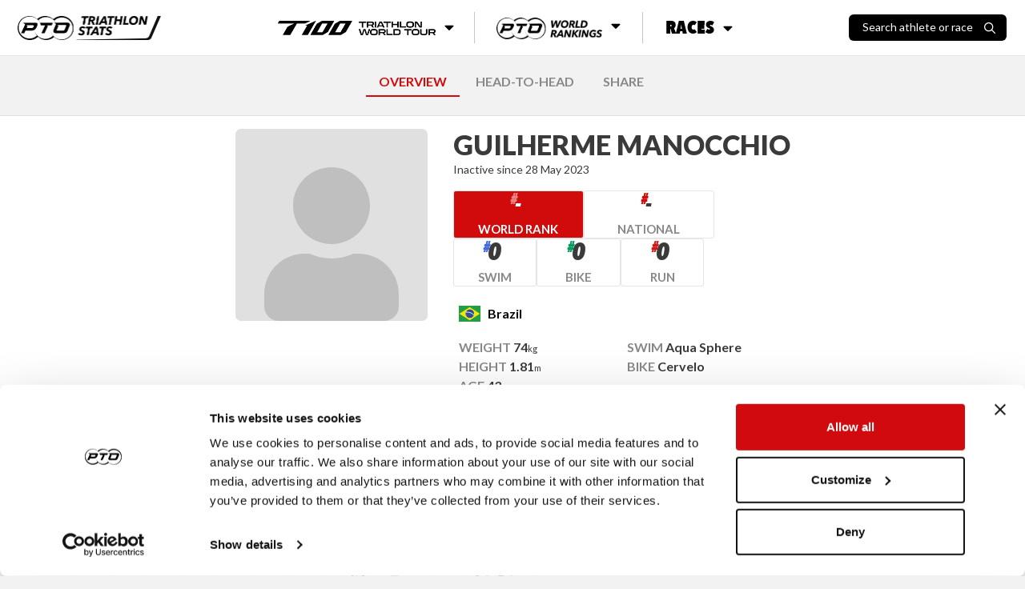

--- FILE ---
content_type: text/html; charset=utf-8
request_url: https://stats.protriathletes.org/athlete/guilherme-manocchio
body_size: 13808
content:
<!DOCTYPE html><html class="bright"><head><script src="https://cdn.jsdelivr.net/npm/swiper@11/swiper-bundle.min.js"></script><link rel="stylesheet" href="https://cdn.jsdelivr.net/npm/swiper@11/swiper-bundle.min.css"><script>!function(e,t,a,n,g){e[n]=e[n]||[],e[n].push({"gtm.start":(new Date).getTime(),event:"gtm.js"});var m=t.getElementsByTagName(a)[0],r=t.createElement(a);r.async=!0,r.src="https://www.googletagmanager.com/gtm.js?id=GTM-M5JZDKK",m.parentNode.insertBefore(r,m)}(window,document,"script","dataLayer");</script><meta charset="UTF-8"><meta name="viewport" content="width=device-width,initial-scale=1,minimum-scale=1,maximum-scale=1,user-scalable=no,viewport-fit=cover"><meta http-equiv="X-UA-Compatible" content="ie=edge"><title>Guilherme Manocchio - Pro Triathlon Results | PTO</title><meta property="og:locale" content="en_GB"><meta property="og:site_name" content="Professional Triathletes Organisation"><meta property="title" content="Guilherme Manocchio - Pro Triathlon Results | PTO"><meta property="og:title" content="Guilherme Manocchio - Pro Triathlon Results | PTO"><meta name="description" content="Get the latest pro triathlon race results for Guilherme Manocchio including PTO points earned and historical statistics."><meta property="og:description" content="Get the latest pro triathlon race results for Guilherme Manocchio including PTO points earned and historical statistics."><meta name="twitter:card" content="summary_large_image"><meta name="twitter:creator" content="@ProTriOrg"><meta name="twitter:site" content="@ProTriOrg"><meta property="article:publisher" content="https://www.facebook.com/protriorg"><link rel="canonical" href="https://stats.protriathletes.org/athlete/guilherme-manocchio" /><meta name="language" content=""><meta name="keywords" content="triathlon, triathlon statistics, results, rankings, startlist, profiles, athletes, triathletes, kona, ironman, challenge"><link rel="manifest" href="/manifest.webmanifest"><link rel="apple-touch-icon" href="https://content.protriathletes.org/website/icons/icon-192x192.png"><meta name="apple-mobile-web-app-status-bar" content="#ffffff"><meta name="theme-color" content="#ffffff"><meta name="apple-mobile-web-app-status-bar-style" content="default"><meta name="mobile-web-app-capable" content="yes"><link rel="preconnect" href="https://content.protriathletes.org"><link rel="preconnect" href="https://www.googletagmanager.com"><link rel="preconnect" href="https://fonts.gstatic.com"><link rel="preload" href="https://content.protriathletes.org/website/assets/fonts/avenir.woff2" as="font" type="font/woff2" crossorigin><link rel="stylesheet" type="text/css" href="/style.f5d4e2b9.css"><link rel="stylesheet" type="text/css" href="https://cdn.jsdelivr.net/npm/cookieconsent@3/build/cookieconsent.min.css" async><script src="https://cdn.jsdelivr.net/npm/cookieconsent@3/build/cookieconsent.min.js" data-cfasync="false"></script><link rel="stylesheet" href="https://use.fontawesome.com/releases/v5.15.2/css/all.css" integrity="sha384-vSIIfh2YWi9wW0r9iZe7RJPrKwp6bG+s9QZMoITbCckVJqGCCRhc+ccxNcdpHuYu" crossorigin><link href="https://fonts.googleapis.com/css2?family=Lato:wght@300;400;700;900&display=swap" rel="stylesheet"><link href="https://fonts.googleapis.com/css2?family=Montserrat:ital,wght@0,300;0,400;0,700;0,900;1,300;1,400;1,700;1,900&display=swap" rel="stylesheet"><link href="https://use.typekit.net/hze3rcx.css" rel="stylesheet"><script>window.appData={"oauth_client_id":"3F0Xz1Vo9Fs52HsdPvshhg","gen_time_miss":673.174234867096,"gen_time_hit":""};</script></head><body class='yscroll'> <div id="topbar-area"><div class="topbar"><div class="d-flex align-items-center"><a href="/"><div class="pto-stats"><img class="d-block" src="/assets/pto-triathlon-stats.png" alt="Professional Triathletes Organisation logo" /></div></a><div class="search hide" id="search-container"><div class="d-flex"><h2>Search</h2><div id="search-close"><img class="d-block" src="/assets/icons/xmark.svg" alt="X mark" /></div></div><div class="d-flex"><div class="search-input-container"><input class="form-control" type="text" placeholder="Search athlete or race" id="search-input" inputmode="search" /><img src="/assets/icons/search.svg" alt="Magnifying glass" aria-hidden="true" /></div></div><div id="search-results" class="hide-if-empty py-2 hide"></div></div><div class="search-blur-overlay" aria-hidden="true"></div></div><div class="menu"><div class="submenu"><button class="submenu__button"><span class="sr-only">T100 Triathlon World Tour</span><img src="/assets/t100-triathlon-world-tour.png" alt="T100 Triathlon World Tour" /><i class="fa fa-caret-down"></i></button><div class="submenu__content"><ul><li><a href="/t100">Overview</a></li><li><a href="/t100/points/men">Points</a></li><li><a href="/t100/standings/men">Standings</a></li><li><a href="/t100/results">Races &amp; Results</a></li><li><a href="/pro-race-calendar?brand=T100+Triathlon">Upcoming Races</a></li><li><a href="https://t100triathlon.com/" target="_blank">T100 Website </a><img src="/assets/icons/external-link.svg" alt="Arrow up right from square" /></li></ul></div></div><div class="submenu"><button class="submenu__button"><span class="sr-only">PTO World Rankings</span><img src="/assets/pto-world-rankings.png" alt="PTO World Rankings" /><i class="fa fa-caret-down"></i></button><div class="submenu__content"><div><h2>Men's top 3</h2><ul><li><a href="/athlete/hayden-wilde"><span class="rank">1</span><div class="image-container"><img src="https://content.protriathletes.org/content/images/2025/04/1450267a-3a96-42c0-8e44-6f41aabc65ce.png" alt="Headshot of undefined" /></div><div class="name"><span>Hayden</span><span>Wilde</span></div><div class="country"><div class="flag-icon flag-icon-nz"></div>New Zealand</div></a></li><li><a href="/athlete/jelle-geens"><span class="rank">2</span><div class="image-container"><img src="https://content.protriathletes.org/content/images/2025/04/027aaf17-2108-4a10-b182-06a7e5b91745.png" alt="Headshot of undefined" /></div><div class="name"><span>Jelle</span><span>Geens</span></div></a></li><li><a href="/athlete/mika-noodt"><span class="rank">3</span><div class="image-container"><img src="https://content.protriathletes.org/content/images/2025/04/4071f44d-0438-49dd-ba93-61be450d4c6a.png" alt="Headshot of undefined" /></div><div class="name"><span>Mika</span><span>Noodt</span></div></a></li></ul><a href="/rankings/men">View Men's Rankings</a></div><div><h2>Women's top 3</h2><ul><li><a href="/athlete/kate-waugh"><span class="rank">1</span><div class="image-container"><img src="https://content.protriathletes.org/content/images/2025/04/88be2f0a-2dbe-4139-8d3f-3640e7348529.png" alt="Headshot of undefined" /></div><div class="name"><span>Kate</span><span>Waugh</span></div><div class="country"><div class="flag-icon flag-icon-gb"></div>Great Britain</div></a></li><li><a href="/athlete/julie-derron"><span class="rank">2</span><div class="image-container"><img src="https://content.protriathletes.org/content/images/2025/04/769ab444-6988-4ffe-ac18-b22246706278.png" alt="Headshot of undefined" /></div><div class="name"><span>Julie</span><span>Derron</span></div></a></li><li><a href="/athlete/lucy-charles-barclay"><span class="rank">3</span><div class="image-container"><img src="https://content.protriathletes.org/content/images/2025/04/c5946e0a-7833-4b14-aee8-dd3488d74d0f.png" alt="Headshot of undefined" /></div><div class="name"><span>Lucy</span><span>Charles-Barclay</span></div></a></li></ul><a href="/rankings/women">View Women's Rankings</a></div></div></div><div class="submenu"><button class="submenu__button"><span>Races</span><i class="fa fa-caret-down"></i></button><div class="submenu__content"><a href="/results"><div class="image-container"><img src="/assets/all-race-results.png" alt="Man holding PTO US Open banner as he runs through the finish line" /></div><span>Race Results</span></a><a href="/pro-race-calendar"><div class="image-container"><img src="/assets/all-upcoming-races.png" alt="Woman running with another woman cycling in the background" /></div><span>Upcoming Races</span></a></div></div></div><div class="flex-grow-1 flex-lg-grow-0 d-flex align-items-center justify-content-end"><div id="search-toggle"><span>Search athlete or race</span><img src="/assets/icons/search.svg" alt="Magnifying glass" /></div><div id="menu-toggle" aria-label="Menu toggle"><i aria-hidden="true"></i></div></div></div><div id="side-menu"><div id="--side-menu-background"></div><div class="menu"><section class="menu__t100"><img class="menu__t100__background" src="/assets/t100-background.png" alt="T100 background pattern" aria-hidden="true" /><div class="menu__t100__content"><img src="/assets/t100-triathlon-world-tour.png" alt="T100 Triathlon World Tour" /><span class="sr-only">T100 Triathlon World Tour</span><ul><li><a href="/t100">Overview</a></li><li><a href="/t100/points/men">Points</a></li><li><a href="/t100/standings/men">Standings</a></li><li><a href="/t100/results">Races &amp; Results</a></li><li><a href="/pro-race-calendar?brand=T100+Triathlon">Upcoming Races</a></li><li><a href="https://t100triathlon.com/" target="_blank">T100 Website </a><img src="/assets/icons/external-link.svg" alt="Arrow up right from square" /></li></ul></div></section><section class="menu__rankings"><img src="/assets/pto-world-rankings.png" alt="PTO World Rankings" /><span class="sr-only">PTO World Rankings</span><ul><li><a href="/rankings/men">Men's Rankings</a></li><li><a href="/rankings/women">Women's Rankings</a></li></ul></section><section class="menu__races"><span>Races</span><ul><li><a href="/results">Race results</a></li><li><a href="/pro-race-calendar">Upcoming races</a></li></ul></section></div></div></div> <div class="content-area d-flex w-100"> <div class="hide main-area" id="content-fade"> <div class="main"> <div class="signature"> <a class="mr-2" href="https://protriathletes.org"> <img class="pto-logo-long" src="https://content.protriathletes.org/website/assets/logo-long.png"> </a> </div> <div class="head-nav"><div style="margin: 10px auto;"><a href="/athlete/guilherme-manocchio" selected>OVERVIEW</a><a rel="nofollow" href="/athlete/guilherme-manocchio/head-to-head">HEAD-TO-HEAD</a><a rel="nofollow" href="/athlete/guilherme-manocchio/share">SHARE</a></div></div><div class="mt-2"><div class="section-bottom w-100 py-3 mb-3 background-distress-bright"><div class="athlete-info d-flex justify-content-center w-100"><div class="info-block"><div class="d-flex"><a href="/athlete/guilherme-manocchio" class="athlete-pic-group"><img class="no-pic athlete-pic " sizes="@media (max-width: 768px) 240px, 240px" alt="guilherme-manocchio" /><div class="nopic"></div></a></div><div class="info-container d-flex flex-column flex-grow-1 justify-content-center"><a href="/athlete/guilherme-manocchio" class="athlete-pic-group"><img class="no-pic athlete-pic " sizes="@media (max-width: 768px) 240px, 240px" alt="guilherme-manocchio" /><div class="nopic"></div></a><a class="h2 " target><span><h2 class="font-weight-bold text-uppercase mb-0 headline">Guilherme Manocchio</h2></span></a><a class="visit-profile link-anchor">Visit Profile</a>Inactive since 28 May 2023<div class="ranks"><a class="attribute rank rank--world" href="/rankings/men" target="_blank"><div class="value ranking-number">-</div><div class="name">World Rank <i class="fas fa-chevron-right"></i></div></a><a class="attribute rank rank--nation" href="/rankings/men?nation=BR" target="_blank" style="--color: #D10B0C"><div class="value ranking-number">-</div><div class="name">National <i class="fas fa-chevron-right"></i></div></a><a class="attribute rank rank--discipline" target="_blank" href="/rankings/men?discipline=swim" style="--color: #456AE5"><div class="value ranking-number">0</div><div class="name">Swim <i class="fas fa-chevron-right"></i></div></a><a class="attribute rank rank--discipline" target="_blank" href="/rankings/men?discipline=bike" style="--color: #009D5B"><div class="value ranking-number">0</div><div class="name">Bike <i class="fas fa-chevron-right"></i></div></a><a class="attribute rank rank--discipline" target="_blank" href="/rankings/men?discipline=run" style="--color: #D31818"><div class="value ranking-number">0</div><div class="name">Run <i class="fas fa-chevron-right"></i></div></a></div><div class="attribute-group mt-1"><div class="attribute country"><div class="flag-icon flag-icon-br"></div><div class="name">Brazil</div></div><div class="info"><div class="attribute"><div class="name">Weight</div><div class="value">74<span>kg</span></div></div><div class="attribute"><div class="name">Height</div><div class="value">1.81<span>m</span></div></div><div class="attribute"><div class="name">Age</div><div class="value">43</div></div><div class="attribute"><div class="name">Born</div><div class="value">1982</div></div></div><div class="equipments-and-socials"><div class="equipments"><div class="attribute equipment"><div class="name">Swim</div><div class="value">Aqua Sphere</div></div><div class="attribute equipment"><div class="name">Bike</div><div class="value">Cervelo</div></div><div class="attribute equipment empty"> </div></div><div class="social hide-if-empty noshareimage attribute"><div class="name">Social</div><a href="https://m.facebook.com/?_rdr" class="social-link" target="_social_fb"><i class="fab fa-facebook"></i></a></div></div></div></div></div></div></div><div class="section-bottom py-3 mb-3"><div class="h5 font-weight-bold w-100 text-center mb-2">Ranking History</div><div class="graph-container"><div class="graph-resizer"><svg width="100%" height="100%" viewBox="0 0 700 210" preserveAspectRatio="none" style="user-select: none; overflow: visible"><defs><filter id="shadow"><feDropShadow dx="0" dy="0" stdDeviation="4" flood-color="black" flood-opacity="0.5"></feDropShadow></filter></defs><g style="pointer-events: none;"></g><g style="pointer-events: none;" class="grid"><text x="35" y="10">#81</text><text x="35" y="52.35625704622323">#302</text><text x="35" y="94.71251409244645">#523</text><text x="35" y="137.06877113866966">#744</text><text x="35" y="179.4250281848929">#965</text><line x1="40" x2="690" y1="10" y2="10" style="stroke: #888; stroke-width: 0.5px;"></line><line x1="40" x2="690" y1="52.35625704622323" y2="52.35625704622323" style="stroke: #888; stroke-width: 0.5px;"></line><line x1="40" x2="690" y1="94.71251409244645" y2="94.71251409244645" style="stroke: #888; stroke-width: 0.5px;"></line><line x1="40" x2="690" y1="137.06877113866966" y2="137.06877113866966" style="stroke: #888; stroke-width: 0.5px;"></line><line x1="40" x2="690" y1="179.4250281848929" y2="179.4250281848929" style="stroke: #888; stroke-width: 0.5px;"></line><line x1="50" x2="50" y1="5" y2="185" style="stroke: #888; stroke-width: 0.5px;"></line><line x1="94.28571428571428" x2="94.28571428571428" y1="5" y2="185" style="stroke: #888; stroke-width: 0.5px;"></line><line x1="138.57142857142856" x2="138.57142857142856" y1="5" y2="185" style="stroke: #888; stroke-width: 0.5px;"></line><line x1="182.85714285714286" x2="182.85714285714286" y1="5" y2="185" style="stroke: #888; stroke-width: 0.5px;"></line><line x1="227.14285714285714" x2="227.14285714285714" y1="5" y2="185" style="stroke: #888; stroke-width: 0.5px;"></line><line x1="271.42857142857144" x2="271.42857142857144" y1="5" y2="185" style="stroke: #888; stroke-width: 0.5px;"></line><line x1="315.7142857142857" x2="315.7142857142857" y1="5" y2="185" style="stroke: #888; stroke-width: 0.5px;"></line><line x1="360" x2="360" y1="5" y2="185" style="stroke: #888; stroke-width: 0.5px;"></line><line x1="404.2857142857143" x2="404.2857142857143" y1="5" y2="185" style="stroke: #888; stroke-width: 0.5px;"></line><line x1="448.57142857142856" x2="448.57142857142856" y1="5" y2="185" style="stroke: #888; stroke-width: 0.5px;"></line><line x1="492.85714285714283" x2="492.85714285714283" y1="5" y2="185" style="stroke: #888; stroke-width: 0.5px;"></line><line x1="537.1428571428571" x2="537.1428571428571" y1="5" y2="185" style="stroke: #888; stroke-width: 0.5px;"></line><line x1="581.4285714285714" x2="581.4285714285714" y1="5" y2="185" style="stroke: #888; stroke-width: 0.5px;"></line><line x1="625.7142857142857" x2="625.7142857142857" y1="5" y2="185" style="stroke: #888; stroke-width: 0.5px;"></line><line x1="670" x2="670" y1="5" y2="185" style="stroke: #888; stroke-width: 0.5px;"></line><g class="labels"><text x="50" y="200">2010</text><text x="94.28571428571428" y="200">2011</text><text x="138.57142857142856" y="200">2012</text><text x="182.85714285714286" y="200">2013</text><text x="227.14285714285714" y="200">2014</text><text x="271.42857142857144" y="200">2015</text><text x="315.7142857142857" y="200">2016</text><text x="360" y="200">2017</text><text x="404.2857142857143" y="200">2018</text><text x="448.57142857142856" y="200">2019</text><text x="492.85714285714283" y="200">2020</text><text x="537.1428571428571" y="200">2021</text><text x="581.4285714285714" y="200">2022</text><text x="625.7142857142857" y="200">2023*</text><text x="670" y="200">2024</text></g></g><g class="swim"><path d="M 50,33.57384441939121 C 58.857142857142854,33.42051860202931 76.57142857142857,36.4870349492672 94.28571428571428,32.807215332581734 C 111.99999999999999,29.127395715896277 120.85714285714283,19.54453213077791 138.57142857142856,15.174746335963924 C 156.28571428571428,10.804960541149946 165.14285714285714,11.073280721533262 182.85714285714286,10.958286358511838 C 200.57142857142858,10.843291995490418 209.42857142857142,12.223224351747469 227.14285714285714,14.59977452085682 C 244.85714285714286,16.976324689966177 253.71428571428572,19.314543404735062 271.42857142857144,22.841037204058622 C 289.14285714285717,26.367531003382187 298,28.245772266065394 315.7142857142857,32.232243517474636 C 333.42857142857144,36.21871476888388 342.2857142857143,40.16685456595265 360,42.773393461104845 C 377.7142857142857,45.379932356257044 386.57142857142856,43.425028184892895 404.2857142857143,45.26493799323563 C 422,47.10484780157836 430.85714285714283,42.8500563697858 448.57142857142856,51.97294250281849 C 466.2857142857143,61.095828635851184 475.1428571428571,75.85343855693348 492.85714285714283,90.8793686583991 C 510.57142857142856,105.90529875986472 519.4285714285713,121.77452085682074 537.1428571428571,127.10259301014656 C 554.8571428571429,132.43066516347238 563.7142857142858,126.9109357384442 581.4285714285714,117.51972942502819 C 599.1428571428571,108.12852311161218 608,76.62006764374296 625.7142857142857,80.14656144306652 C 643.4285714285713,83.67305524239008 661.1428571428571,124.15107102593011 670,135.152198421646"></path><circle cx="50" cy="33.57384441939121" r="6"></circle><circle cx="94.28571428571428" cy="32.807215332581734" r="6"></circle><circle cx="138.57142857142856" cy="15.174746335963924" r="6"></circle><circle cx="182.85714285714286" cy="10.958286358511838" r="6"></circle><circle cx="227.14285714285714" cy="14.59977452085682" r="6"></circle><circle cx="271.42857142857144" cy="22.841037204058622" r="6"></circle><circle cx="315.7142857142857" cy="32.232243517474636" r="6"></circle><circle cx="360" cy="42.773393461104845" r="6"></circle><circle cx="404.2857142857143" cy="45.26493799323563" r="6"></circle><circle cx="448.57142857142856" cy="51.97294250281849" r="6"></circle><circle cx="492.85714285714283" cy="90.8793686583991" r="6"></circle><circle cx="537.1428571428571" cy="127.10259301014656" r="6"></circle><circle cx="581.4285714285714" cy="117.51972942502819" r="6"></circle><circle cx="625.7142857142857" cy="80.14656144306652" r="6"></circle><circle cx="670" cy="135.152198421646" r="6"></circle></g><g class="bike"><path d="M 50,55.80608793686584 C 58.857142857142854,56.18940248027058 76.57142857142856,61.785794813979706 94.28571428571428,57.72266065388951 C 112,53.65952649379932 120.85714285714283,38.595264937993235 138.57142857142856,35.49041713641488 C 156.28571428571428,32.38556933483652 165.14285714285714,43.99999999999999 182.85714285714286,42.19842164599774 C 200.57142857142858,40.39684329199549 209.42857142857142,31.043968432919957 227.14285714285714,26.482525366403607 C 244.85714285714286,21.92108229988726 253.71428571428572,21.767756482525368 271.42857142857144,19.39120631341601 C 289.14285714285717,17.014656144306652 298,14.638105975197293 315.7142857142857,14.59977452085682 C 333.42857142857144,14.561443066516347 342.2857142857143,14.293122886133034 360,19.19954904171364 C 377.7142857142857,24.10597519729425 386.57142857142856,25.67756482525367 404.2857142857143,39.13190529875986 C 422,52.58624577226606 430.85714285714283,68.68545659526494 448.57142857142856,86.47125140924464 C 466.2857142857143,104.25704622322435 475.1428571428571,112.68996617812851 492.85714285714283,128.0608793686584 C 510.57142857142856,143.43179255918827 519.4285714285713,165.16572717023675 537.1428571428571,163.32581736189402 C 554.8571428571429,161.4859075535513 563.7142857142858,135.152198421646 581.4285714285714,118.86133032694475 C 599.1428571428571,102.57046223224351 608,80.49154453213079 625.7142857142857,81.87147688838783 C 643.4285714285713,83.25140924464488 661.1428571428571,116.98308906426156 670,125.76099210823"></path><circle cx="50" cy="55.80608793686584" r="6"></circle><circle cx="94.28571428571428" cy="57.72266065388951" r="6"></circle><circle cx="138.57142857142856" cy="35.49041713641488" r="6"></circle><circle cx="182.85714285714286" cy="42.19842164599774" r="6"></circle><circle cx="227.14285714285714" cy="26.482525366403607" r="6"></circle><circle cx="271.42857142857144" cy="19.39120631341601" r="6"></circle><circle cx="315.7142857142857" cy="14.59977452085682" r="6"></circle><circle cx="360" cy="19.19954904171364" r="6"></circle><circle cx="404.2857142857143" cy="39.13190529875986" r="6"></circle><circle cx="448.57142857142856" cy="86.47125140924464" r="6"></circle><circle cx="492.85714285714283" cy="128.0608793686584" r="6"></circle><circle cx="537.1428571428571" cy="163.32581736189402" r="6"></circle><circle cx="581.4285714285714" cy="118.86133032694475" r="6"></circle><circle cx="625.7142857142857" cy="81.87147688838783" r="6"></circle><circle cx="670" cy="125.76099210823" r="6"></circle></g><g class="run"><path d="M 50,38.9402480270575 C 58.857142857142854,38.86358511837655 76.57142857142857,42.35174746335964 94.28571428571428,38.556933483652756 C 111.99999999999999,34.762119503945875 120.85714285714283,24.1826381059752 138.57142857142856,19.96617812852311 C 156.28571428571428,15.749718151071026 165.14285714285714,17.93461104847802 182.85714285714286,17.474633596392334 C 200.57142857142858,17.014656144306652 209.42857142857142,18.70124013528749 227.14285714285714,17.666290868094702 C 244.85714285714286,16.631341600901916 253.71428571428572,12.56820744081173 271.42857142857144,12.29988726042841 C 289.14285714285717,12.031567080045095 298,14.40811724915445 315.7142857142857,16.324689966178127 C 333.42857142857144,18.241262683201803 342.2857142857143,16.976324689966177 360,21.882750845546788 C 377.7142857142857,26.7891770011274 386.57142857142856,25.4859075535513 404.2857142857143,40.856820744081176 C 422,56.22773393461105 430.85714285714283,79.7632468996618 448.57142857142856,98.73731679819618 C 466.2857142857143,117.71138669673056 475.1428571428571,120.85456595264941 492.85714285714283,135.72717023675312 C 510.57142857142856,150.59977452085684 519.4285714285714,180.0383314543405 537.1428571428571,173.10033821871477 C 554.8571428571429,166.16234498308907 563.7142857142858,118.24802705749717 581.4285714285714,101.03720405862457 C 599.1428571428571,83.82638105975197 608,78.76662908680947 625.7142857142857,87.04622322435175 C 643.4285714285713,95.32581736189402 661.1428571428571,131.3573844419391 670,142.43517474633595"></path><circle cx="50" cy="38.9402480270575" r="6"></circle><circle cx="94.28571428571428" cy="38.556933483652756" r="6"></circle><circle cx="138.57142857142856" cy="19.96617812852311" r="6"></circle><circle cx="182.85714285714286" cy="17.474633596392334" r="6"></circle><circle cx="227.14285714285714" cy="17.666290868094702" r="6"></circle><circle cx="271.42857142857144" cy="12.29988726042841" r="6"></circle><circle cx="315.7142857142857" cy="16.324689966178127" r="6"></circle><circle cx="360" cy="21.882750845546788" r="6"></circle><circle cx="404.2857142857143" cy="40.856820744081176" r="6"></circle><circle cx="448.57142857142856" cy="98.73731679819618" r="6"></circle><circle cx="492.85714285714283" cy="135.72717023675312" r="6"></circle><circle cx="537.1428571428571" cy="173.10033821871477" r="6"></circle><circle cx="581.4285714285714" cy="101.03720405862457" r="6"></circle><circle cx="625.7142857142857" cy="87.04622322435175" r="6"></circle><circle cx="670" cy="142.43517474633595" r="6"></circle></g><g class="overall"><path d="M 50,34.53213077790304 C 58.857142857142854,31.19729425028185 76.57142857142857,21.88275084554679 94.28571428571428,17.85794813979707 C 111.99999999999999,13.833145434047353 120.85714285714283,13.219842164599777 138.57142857142856,14.408117249154454 C 156.28571428571428,15.596392333709133 165.14285714285714,23.186020293122887 182.85714285714286,23.799323562570464 C 200.57142857142858,24.41262683201804 209.42857142857142,19.85118376550169 227.14285714285714,17.474633596392334 C 244.85714285714286,15.098083427282976 253.71428571428572,12.951521984216464 271.42857142857144,11.916572717023675 C 289.14285714285717,10.88162344983089 298,11.3032694475761 315.7142857142857,12.29988726042841 C 333.42857142857144,13.296505073280722 342.2857142857143,9.961668545659528 360,16.899661781285232 C 377.7142857142857,23.837655016910936 386.57142857142856,33.95715896279595 404.2857142857143,46.989853438556935 C 422,60.022547914317926 430.85714285714283,62.169109357384436 448.57142857142856,82.06313416009019 C 466.2857142857143,101.95715896279594 475.1428571428571,127.0642615558061 492.85714285714283,146.4599774520857 C 510.57142857142856,165.8556933483653 519.4285714285713,185.6730552423901 537.1428571428571,179.04171364148817 C 554.8571428571429,172.41037204058625 563.7142857142858,130.62908680947012 581.4285714285714,113.30326944757608 C 599.1428571428571,95.97745208568206 608,85.43630214205186 625.7142857142857,92.41262683201803 C 643.4285714285713,99.38895152198421 661.1428571428571,137.0304396843292 670,148.184892897407"></path><circle cx="50" cy="34.53213077790304" r="6"></circle><circle cx="94.28571428571428" cy="17.85794813979707" r="6"></circle><circle cx="138.57142857142856" cy="14.408117249154454" r="6"></circle><circle cx="182.85714285714286" cy="23.799323562570464" r="6"></circle><circle cx="227.14285714285714" cy="17.474633596392334" r="6"></circle><circle cx="271.42857142857144" cy="11.916572717023675" r="6"></circle><circle cx="315.7142857142857" cy="12.29988726042841" r="6"></circle><circle cx="360" cy="16.899661781285232" r="6"></circle><circle cx="404.2857142857143" cy="46.989853438556935" r="6"></circle><circle cx="448.57142857142856" cy="82.06313416009019" r="6"></circle><circle cx="492.85714285714283" cy="146.4599774520857" r="6"></circle><circle cx="537.1428571428571" cy="179.04171364148817" r="6"></circle><circle cx="581.4285714285714" cy="113.30326944757608" r="6"></circle><circle cx="625.7142857142857" cy="92.41262683201803" r="6"></circle><circle cx="670" cy="148.184892897407" r="6"></circle></g><g class="mouse"><g class="hover"><rect x="27.857142857142858" width="44.285714285714285" y="0" height="210" style="fill: transparent;"></rect><g class="popup" style="pointer-events: none; filter: url(#shadow);"><rect x="10" y="-100" width="180" height="100"></rect><text class="year" x="100" y="-85">2010</text><text class="overall" x="20" y="-65">Overall</text><text class="points" x="100" y="-65">5.41 pts</text><text class="rank" x="180" y="-65">#209</text><text class="swim" x="20" y="-40">Swim</text><text class="points" x="100" y="-40">31.00 pts</text><text class="rank" x="180" y="-40">#204</text><text class="bike" x="20" y="-25">Bike</text><text class="points" x="100" y="-25">6.40 pts</text><text class="rank" x="180" y="-25">#320</text><text class="run" x="20" y="-10">Run</text><text class="points" x="100" y="-10">15.49 pts</text><text class="rank" x="180" y="-10">#232</text></g></g><g class="hover"><rect x="72.14285714285714" width="44.285714285714285" y="0" height="210" style="fill: transparent;"></rect><g class="popup" style="pointer-events: none; filter: url(#shadow);"><rect x="10" y="-100" width="180" height="100"></rect><text class="year" x="100" y="-85">2011</text><text class="overall" x="20" y="-65">Overall</text><text class="points" x="100" y="-65">22.59 pts</text><text class="rank" x="180" y="-65">#122</text><text class="swim" x="20" y="-40">Swim</text><text class="points" x="100" y="-40">31.00 pts</text><text class="rank" x="180" y="-40">#200</text><text class="bike" x="20" y="-25">Bike</text><text class="points" x="100" y="-25">6.40 pts</text><text class="rank" x="180" y="-25">#330</text><text class="run" x="20" y="-10">Run</text><text class="points" x="100" y="-10">15.49 pts</text><text class="rank" x="180" y="-10">#230</text></g></g><g class="hover"><rect x="116.42857142857142" width="44.285714285714285" y="0" height="210" style="fill: transparent;"></rect><g class="popup" style="pointer-events: none; filter: url(#shadow);"><rect x="48.571428571428555" y="-100" width="180" height="100"></rect><text class="year" x="138.57142857142856" y="-85">2012</text><text class="overall" x="58.571428571428555" y="-65">Overall</text><text class="points" x="138.57142857142856" y="-65">34.25 pts</text><text class="rank" x="218.57142857142856" y="-65">#104</text><text class="swim" x="58.571428571428555" y="-40">Swim</text><text class="points" x="138.57142857142856" y="-40">56.62 pts</text><text class="rank" x="218.57142857142856" y="-40">#108</text><text class="bike" x="58.571428571428555" y="-25">Bike</text><text class="points" x="138.57142857142856" y="-25">24.75 pts</text><text class="rank" x="218.57142857142856" y="-25">#214</text><text class="run" x="58.571428571428555" y="-10">Run</text><text class="points" x="138.57142857142856" y="-10">40.05 pts</text><text class="rank" x="218.57142857142856" y="-10">#133</text></g></g><g class="hover"><rect x="160.71428571428572" width="44.285714285714285" y="0" height="210" style="fill: transparent;"></rect><g class="popup" style="pointer-events: none; filter: url(#shadow);"><rect x="92.85714285714286" y="-100" width="180" height="100"></rect><text class="year" x="182.85714285714286" y="-85">2013</text><text class="overall" x="102.85714285714286" y="-65">Overall</text><text class="points" x="182.85714285714286" y="-65">20.64 pts</text><text class="rank" x="262.8571428571429" y="-65">#153</text><text class="swim" x="102.85714285714286" y="-40">Swim</text><text class="points" x="182.85714285714286" y="-40">70.20 pts</text><text class="rank" x="262.8571428571429" y="-40">#86</text><text class="bike" x="102.85714285714286" y="-25">Bike</text><text class="points" x="182.85714285714286" y="-25">24.75 pts</text><text class="rank" x="262.8571428571429" y="-25">#249</text><text class="run" x="102.85714285714286" y="-10">Run</text><text class="points" x="182.85714285714286" y="-10">47.17 pts</text><text class="rank" x="262.8571428571429" y="-10">#120</text></g></g><g class="hover"><rect x="205" width="44.285714285714285" y="0" height="210" style="fill: transparent;"></rect><g class="popup" style="pointer-events: none; filter: url(#shadow);"><rect x="137.14285714285714" y="-100" width="180" height="100"></rect><text class="year" x="227.14285714285714" y="-85">2014</text><text class="overall" x="147.14285714285714" y="-65">Overall</text><text class="points" x="227.14285714285714" y="-65">48.10 pts</text><text class="rank" x="307.1428571428571" y="-65">#120</text><text class="swim" x="147.14285714285714" y="-40">Swim</text><text class="points" x="227.14285714285714" y="-40">77.25 pts</text><text class="rank" x="307.1428571428571" y="-40">#105</text><text class="bike" x="147.14285714285714" y="-25">Bike</text><text class="points" x="227.14285714285714" y="-25">52.24 pts</text><text class="rank" x="307.1428571428571" y="-25">#167</text><text class="run" x="147.14285714285714" y="-10">Run</text><text class="points" x="227.14285714285714" y="-10">59.28 pts</text><text class="rank" x="307.1428571428571" y="-10">#121</text></g></g><g class="hover"><rect x="249.2857142857143" width="44.285714285714285" y="0" height="210" style="fill: transparent;"></rect><g class="popup" style="pointer-events: none; filter: url(#shadow);"><rect x="181.42857142857144" y="-100" width="180" height="100"></rect><text class="year" x="271.42857142857144" y="-85">2015</text><text class="overall" x="191.42857142857144" y="-65">Overall</text><text class="points" x="271.42857142857144" y="-65">63.81 pts</text><text class="rank" x="351.42857142857144" y="-65">#91</text><text class="swim" x="191.42857142857144" y="-40">Swim</text><text class="points" x="271.42857142857144" y="-40">75.79 pts</text><text class="rank" x="351.42857142857144" y="-40">#148</text><text class="bike" x="191.42857142857144" y="-25">Bike</text><text class="points" x="271.42857142857144" y="-25">65.12 pts</text><text class="rank" x="351.42857142857144" y="-25">#130</text><text class="run" x="191.42857142857144" y="-10">Run</text><text class="points" x="271.42857142857144" y="-10">67.86 pts</text><text class="rank" x="351.42857142857144" y="-10">#93</text></g></g><g class="hover"><rect x="293.57142857142856" width="44.285714285714285" y="0" height="210" style="fill: transparent;"></rect><g class="popup" style="pointer-events: none; filter: url(#shadow);"><rect x="225.71428571428572" y="-100" width="180" height="100"></rect><text class="year" x="315.7142857142857" y="-85">2016</text><text class="overall" x="235.71428571428572" y="-65">Overall</text><text class="points" x="315.7142857142857" y="-65">67.00 pts</text><text class="rank" x="395.7142857142857" y="-65">#93</text><text class="swim" x="235.71428571428572" y="-40">Swim</text><text class="points" x="315.7142857142857" y="-40">71.94 pts</text><text class="rank" x="395.7142857142857" y="-40">#197</text><text class="bike" x="235.71428571428572" y="-25">Bike</text><text class="points" x="315.7142857142857" y="-25">72.28 pts</text><text class="rank" x="395.7142857142857" y="-25">#105</text><text class="run" x="235.71428571428572" y="-10">Run</text><text class="points" x="315.7142857142857" y="-10">66.61 pts</text><text class="rank" x="395.7142857142857" y="-10">#114</text></g></g><g class="hover"><rect x="337.85714285714283" width="44.285714285714285" y="0" height="210" style="fill: transparent;"></rect><g class="popup" style="pointer-events: none; filter: url(#shadow);"><rect x="270" y="-100" width="180" height="100"></rect><text class="year" x="360" y="-85">2017</text><text class="overall" x="280" y="-65">Overall</text><text class="points" x="360" y="-65">65.14 pts</text><text class="rank" x="440" y="-65">#117</text><text class="swim" x="280" y="-40">Swim</text><text class="points" x="360" y="-40">67.12 pts</text><text class="rank" x="440" y="-40">#252</text><text class="bike" x="280" y="-25">Bike</text><text class="points" x="360" y="-25">72.28 pts</text><text class="rank" x="440" y="-25">#129</text><text class="run" x="280" y="-10">Run</text><text class="points" x="360" y="-10">65.30 pts</text><text class="rank" x="440" y="-10">#143</text></g></g><g class="hover"><rect x="382.1428571428571" width="44.285714285714285" y="0" height="210" style="fill: transparent;"></rect><g class="popup" style="pointer-events: none; filter: url(#shadow);"><rect x="314.2857142857143" y="-100" width="180" height="100"></rect><text class="year" x="404.2857142857143" y="-85">2018</text><text class="overall" x="324.2857142857143" y="-65">Overall</text><text class="points" x="404.2857142857143" y="-65">41.72 pts</text><text class="rank" x="484.2857142857143" y="-65">#274</text><text class="swim" x="324.2857142857143" y="-40">Swim</text><text class="points" x="404.2857142857143" y="-40">63.09 pts</text><text class="rank" x="484.2857142857143" y="-40">#265</text><text class="bike" x="324.2857142857143" y="-25">Bike</text><text class="points" x="404.2857142857143" y="-25">62.41 pts</text><text class="rank" x="484.2857142857143" y="-25">#233</text><text class="run" x="324.2857142857143" y="-10">Run</text><text class="points" x="404.2857142857143" y="-10">52.66 pts</text><text class="rank" x="484.2857142857143" y="-10">#242</text></g></g><g class="hover"><rect x="426.4285714285714" width="44.285714285714285" y="0" height="210" style="fill: transparent;"></rect><g class="popup" style="pointer-events: none; filter: url(#shadow);"><rect x="358.57142857142856" y="-100" width="180" height="100"></rect><text class="year" x="448.57142857142856" y="-85">2019</text><text class="overall" x="368.57142857142856" y="-65">Overall</text><text class="points" x="448.57142857142856" y="-65">20.86 pts</text><text class="rank" x="528.5714285714286" y="-65">#457</text><text class="swim" x="368.57142857142856" y="-40">Swim</text><text class="points" x="448.57142857142856" y="-40">57.11 pts</text><text class="rank" x="528.5714285714286" y="-40">#300</text><text class="bike" x="368.57142857142856" y="-25">Bike</text><text class="points" x="448.57142857142856" y="-25">36.14 pts</text><text class="rank" x="528.5714285714286" y="-25">#480</text><text class="run" x="368.57142857142856" y="-10">Run</text><text class="points" x="448.57142857142856" y="-10">23.50 pts</text><text class="rank" x="528.5714285714286" y="-10">#544</text></g></g><g class="hover"><rect x="470.71428571428567" width="44.285714285714285" y="0" height="210" style="fill: transparent;"></rect><g class="popup" style="pointer-events: none; filter: url(#shadow);"><rect x="402.85714285714283" y="-100" width="180" height="100"></rect><text class="year" x="492.85714285714283" y="-85">2020</text><text class="overall" x="412.85714285714283" y="-65">Overall</text><text class="points" x="492.85714285714283" y="-65">0.00 pts</text><text class="rank" x="572.8571428571429" y="-65">#793</text><text class="swim" x="412.85714285714283" y="-40">Swim</text><text class="points" x="492.85714285714283" y="-40">23.42 pts</text><text class="rank" x="572.8571428571429" y="-40">#503</text><text class="bike" x="412.85714285714283" y="-25">Bike</text><text class="points" x="492.85714285714283" y="-25">4.87 pts</text><text class="rank" x="572.8571428571429" y="-25">#697</text><text class="run" x="412.85714285714283" y="-10">Run</text><text class="points" x="492.85714285714283" y="-10">0.00 pts</text><text class="rank" x="572.8571428571429" y="-10">#737</text></g></g><g class="hover"><rect x="515" width="44.285714285714285" y="0" height="210" style="fill: transparent;"></rect><g class="popup" style="pointer-events: none; filter: url(#shadow);"><rect x="447.1428571428571" y="-100" width="180" height="100"></rect><text class="year" x="537.1428571428571" y="-85">2021</text><text class="overall" x="457.1428571428571" y="-65">Overall</text><text class="points" x="537.1428571428571" y="-65">0.00 pts</text><text class="rank" x="617.1428571428571" y="-65">#963</text><text class="swim" x="457.1428571428571" y="-40">Swim</text><text class="points" x="537.1428571428571" y="-40">11.71 pts</text><text class="rank" x="617.1428571428571" y="-40">#692</text><text class="bike" x="457.1428571428571" y="-25">Bike</text><text class="points" x="537.1428571428571" y="-25">2.43 pts</text><text class="rank" x="617.1428571428571" y="-25">#881</text><text class="run" x="457.1428571428571" y="-10">Run</text><text class="points" x="537.1428571428571" y="-10">0.00 pts</text><text class="rank" x="617.1428571428571" y="-10">#932</text></g></g><g class="hover"><rect x="559.2857142857143" width="44.285714285714285" y="0" height="210" style="fill: transparent;"></rect><g class="popup" style="pointer-events: none; filter: url(#shadow);"><rect x="491.42857142857144" y="-100" width="180" height="100"></rect><text class="year" x="581.4285714285714" y="-85">2022</text><text class="overall" x="501.42857142857144" y="-65">Overall</text><text class="points" x="581.4285714285714" y="-65">1.31 pts</text><text class="rank" x="661.4285714285714" y="-65">#620</text><text class="swim" x="501.42857142857144" y="-40">Swim</text><text class="points" x="581.4285714285714" y="-40">12.80 pts</text><text class="rank" x="661.4285714285714" y="-40">#642</text><text class="bike" x="501.42857142857144" y="-25">Bike</text><text class="points" x="581.4285714285714" y="-25">10.94 pts</text><text class="rank" x="661.4285714285714" y="-25">#649</text><text class="run" x="501.42857142857144" y="-10">Run</text><text class="points" x="581.4285714285714" y="-10">18.57 pts</text><text class="rank" x="661.4285714285714" y="-10">#556</text></g></g><g class="hover"><rect x="603.5714285714286" width="44.285714285714285" y="0" height="210" style="fill: transparent;"></rect><g class="popup" style="pointer-events: none; filter: url(#shadow);"><rect x="510" y="-100" width="180" height="100"></rect><text class="year" x="600" y="-85">2023</text><text class="overall" x="520" y="-65">Overall</text><text class="points" x="600" y="-65">23.98 pts</text><text class="rank" x="680" y="-65">#511</text><text class="swim" x="520" y="-40">Swim</text><text class="points" x="600" y="-40">26.29 pts</text><text class="rank" x="680" y="-40">#447</text><text class="bike" x="520" y="-25">Bike</text><text class="points" x="600" y="-25">27.11 pts</text><text class="rank" x="680" y="-25">#456</text><text class="run" x="520" y="-10">Run</text><text class="points" x="600" y="-10">23.39 pts</text><text class="rank" x="680" y="-10">#483</text></g></g><g class="hover"><rect x="647.8571428571429" width="44.285714285714285" y="0" height="210" style="fill: transparent;"></rect><g class="popup" style="pointer-events: none; filter: url(#shadow);"><rect x="510" y="-100" width="180" height="100"></rect><text class="year" x="600" y="-85">2024</text><text class="overall" x="520" y="-65">Overall</text><text class="points" x="600" y="-65">10.85 pts</text><text class="rank" x="680" y="-65">#802</text><text class="swim" x="520" y="-40">Swim</text><text class="points" x="600" y="-40">11.67 pts</text><text class="rank" x="680" y="-40">#734</text><text class="bike" x="520" y="-25">Bike</text><text class="points" x="600" y="-25">14.18 pts</text><text class="rank" x="680" y="-25">#685</text><text class="run" x="520" y="-10">Run</text><text class="points" x="600" y="-10">10.63 pts</text><text class="rank" x="680" y="-10">#772</text></g></g></g></svg></div><p class="explainer--2022-recalculated mt-3">* New PTO World Ranking System implemented.</p></div></div><div class="container m-auto row pb-3 profile-results"><div class="col-lg-8"><div class="py-2"><h3 class="h5 font-weight-bold w-100">Results</h3><div class="text-center w-100 d-none"><span class="mx-2"><span class="font-italic mr-1">31</span> Races</span><span class="mx-2"><span class="font-italic mr-1">2</span> <div class="first-place">1</div></span><span class="mx-2"><span class="font-italic mr-1">2</span> <div class="second-place">2</div></span><span class="mx-2"><span class="font-italic mr-1">1</span> <div class="third-place">3</div></span></div></div><div class="section-bottom mb-2 border-x"><div class="d-flex justify-content-between w-100 mt-2 mb-1"><h4 class="h5 mb-0 pl-3">2023</h4><div class="d-none"><b>Points: NaN</b></div></div><table class="table athlete-results f12"><tr><th class="date">Date</th><th class="place"><span class="d-md-none">#</span></th><th class="race">Race</th><th class="tier">Tier</th><th class="swim">Swim</th><th class="bike">Bike</th><th class="run">Run</th><th class="overall">Overall</th><th class="sof"><span>SOF</span><button class="tooltip-button" popovertarget="sof-tooltip-0"><img src="../../../assets/icons/info-circle.svg" alt="&quot;I&quot; character surrounded by circle" /></button><div class="tooltip" id="sof-tooltip-0" role="tooltip" aria-label="SOF explainer tooltip"><p>The Strength Of Field (SOF) score is calculated based on the average PTO World Ranking points of the top five ranked athletes who start the race.</p></div></th><th class="points">Pts</th></tr><tr><td class="date">28 May</td><td class="place"><div class>10</div></td><td class="race"><a href="/race/im-brasil/2023/results"><b>Ironman Brasil</b></a></td><td class="tier font-weight-bold text-uppercase tier-cell--bronze">Bronze</td><td class="swim">50:09</td><td class="bike">4:41:06</td><td class="run">3:37:10</td><td class="overall">9:15:09<div class="points d-none">31.01</div><button class="points-dropdown-toggle" data-dropdown="points-dropdown-2023-0" aria-label="Toggle points breakdown"><i class="far fa-caret-square-down"></i></button></td><td class="sof">70.67</td><td class="points"><div><span>31.01</span></div></td></tr><tr class="points-dropdown" id="points-dropdown-2023-0"><td colspan="6"><table><tr><th>Swim</th><td>50:09</td><td aria-hidden="true"></td></tr><tr><th>Bike</th><td>4:41:06</td><td aria-hidden="true"></td></tr><tr><th>Run</th><td>3:37:10</td><td aria-hidden="true"></td></tr></table></td></tr><tr><td class="date">08 Jan</td><td class="place"><div class>11</div></td><td class="race"><a href="/race/im-703-pucon/2023/results"><b>Ironman 70.3 Pucon</b></a></td><td class="tier font-weight-bold text-uppercase tier-cell--silver">Silver</td><td class="swim">26:04</td><td class="bike">2:22:35</td><td class="run">1:25:18</td><td class="overall">4:20:31<div class="points d-none">39.39</div><button class="points-dropdown-toggle" data-dropdown="points-dropdown-2023-1" aria-label="Toggle points breakdown"><i class="far fa-caret-square-down"></i></button></td><td class="sof">64.73</td><td class="points"><div><span>39.39</span></div></td></tr><tr class="points-dropdown" id="points-dropdown-2023-1"><td colspan="6"><table><tr><th>Swim</th><td>26:04</td><td aria-hidden="true"></td></tr><tr><th>Bike</th><td>2:22:35</td><td aria-hidden="true"></td></tr><tr><th>Run</th><td>1:25:18</td><td aria-hidden="true"></td></tr></table></td></tr></table></div><div class="section-bottom mb-2 border-x"><div class="d-flex justify-content-between w-100 mt-2 mb-1"><h4 class="h5 mb-0 pl-3">2022</h4><div class="d-none"><b>Points: NaN</b></div></div><table class="table athlete-results f12"><tr><th class="date">Date</th><th class="place"><span class="d-md-none">#</span></th><th class="race">Race</th><th class="tier">Tier</th><th class="swim">Swim</th><th class="bike">Bike</th><th class="run">Run</th><th class="overall">Overall</th><th class="sof"><span>SOF</span><button class="tooltip-button" popovertarget="sof-tooltip-1"><img src="../../../assets/icons/info-circle.svg" alt="&quot;I&quot; character surrounded by circle" /></button><div class="tooltip" id="sof-tooltip-1" role="tooltip" aria-label="SOF explainer tooltip"><p>The Strength Of Field (SOF) score is calculated based on the average PTO World Ranking points of the top five ranked athletes who start the race.</p></div></th><th class="points">Pts</th></tr><tr><td class="date">04 Dec</td><td class="place"><div class>6</div></td><td class="race"><a href="/race/challenge-brazil/2022/results"><b>Challenge Brazil</b></a></td><td class="tier font-weight-bold text-uppercase tier-cell--bronze">Bronze</td><td class="swim">26:12</td><td class="bike">2:20:36</td><td class="run">1:29:06</td><td class="overall">4:19:23<div class="points d-none">22.91</div><button class="points-dropdown-toggle" data-dropdown="points-dropdown-2022-0" aria-label="Toggle points breakdown"><i class="far fa-caret-square-down"></i></button></td><td class="sof">24.23</td><td class="points"><div><span>22.91</span></div></td></tr><tr class="points-dropdown" id="points-dropdown-2022-0"><td colspan="6"><table><tr><th>Swim</th><td>26:12</td><td aria-hidden="true"></td></tr><tr><th>Bike</th><td>2:20:36</td><td aria-hidden="true"></td></tr><tr><th>Run</th><td>1:29:06</td><td aria-hidden="true"></td></tr></table></td></tr></table></div><div class="section-bottom mb-2 border-x"><div class="d-flex justify-content-between w-100 mt-2 mb-1"><h4 class="h5 mb-0 pl-3">2019</h4><div class="d-none"><b>Points: NaN</b></div></div><table class="table athlete-results f12"><tr><th class="date">Date</th><th class="place"><span class="d-md-none">#</span></th><th class="race">Race</th><th class="swim">Swim</th><th class="bike">Bike</th><th class="run">Run</th><th class="overall">Overall</th><th class="sof"><span>AIT</span><button class="tooltip-button" popovertarget="sof-tooltip-2"><img src="../../../assets/icons/info-circle.svg" alt="&quot;I&quot; character surrounded by circle" /></button><div class="tooltip" id="sof-tooltip-2" role="tooltip" aria-label="AIT explainer tooltip"><p>The Strength Of Field (SOF) score is calculated based on the average PTO World Ranking points of the top five ranked athletes who start the race.</p></div></th><th class="points">Pts</th></tr><tr><td class="date">26 May</td><td class="place"><div class>18</div></td><td class="race"><a href="/race/im-brasil/2019/results"><b>Ironman Brasil</b></a></td><td class="swim">49:55</td><td class="bike">4:48:49</td><td class="run">4:00:29</td><td class="overall">9:47:15<div class="points d-none">0</div><button class="points-dropdown-toggle" data-dropdown="points-dropdown-2019-0" aria-label="Toggle points breakdown"><i class="far fa-caret-square-down"></i></button></td><td class="ait">07:39:10</td><td class="points"><div><span>-</span></div></td></tr><tr class="points-dropdown" id="points-dropdown-2019-0"><td colspan="6"><table><tr><th>Swim</th><td>49:55</td><td aria-hidden="true"></td></tr><tr><th>Bike</th><td>4:48:49</td><td aria-hidden="true"></td></tr><tr><th>Run</th><td>4:00:29</td><td aria-hidden="true"></td></tr></table></td></tr></table></div><div class="section-bottom mb-2 border-x"><div class="d-flex justify-content-between w-100 mt-2 mb-1"><h4 class="h5 mb-0 pl-3">2018</h4><div class="d-none"><b>Points: NaN</b></div></div><table class="table athlete-results f12"><tr><th class="date">Date</th><th class="place"><span class="d-md-none">#</span></th><th class="race">Race</th><th class="swim">Swim</th><th class="bike">Bike</th><th class="run">Run</th><th class="overall">Overall</th><th class="sof"><span>AIT</span><button class="tooltip-button" popovertarget="sof-tooltip-3"><img src="../../../assets/icons/info-circle.svg" alt="&quot;I&quot; character surrounded by circle" /></button><div class="tooltip" id="sof-tooltip-3" role="tooltip" aria-label="AIT explainer tooltip"><p>The Strength Of Field (SOF) score is calculated based on the average PTO World Ranking points of the top five ranked athletes who start the race.</p></div></th><th class="points">Pts</th></tr><tr><td class="date">14 Oct</td><td class="place"><div class>10</div></td><td class="race"><a href="/race/im-louisville/2018/results"><b>Ironman Louisville</b></a></td><td class="swim">12:32</td><td class="bike">4:48:44</td><td class="run">3:24:03</td><td class="overall">8:34:32<div class="points d-none">7.76794</div><button class="points-dropdown-toggle" data-dropdown="points-dropdown-2018-0" aria-label="Toggle points breakdown"><i class="far fa-caret-square-down"></i></button></td><td class="ait">07:32:00</td><td class="points"><div><span>7.77</span></div></td></tr><tr class="points-dropdown" id="points-dropdown-2018-0"><td colspan="6"><table><tr><th>Swim</th><td>12:32</td><td aria-hidden="true"></td></tr><tr><th>Bike</th><td>4:48:44</td><td aria-hidden="true"></td></tr><tr><th>Run</th><td>3:24:03</td><td aria-hidden="true"></td></tr></table></td></tr><tr><td class="date">27 May</td><td class="place"><div class>5</div></td><td class="race"><a href="/race/im-brasil/2018/results"><b>Ironman Brasil</b></a></td><td class="swim">46:35</td><td class="bike">4:29:43</td><td class="run">3:01:13</td><td class="overall">8:22:16<div class="points d-none">54.8123</div><button class="points-dropdown-toggle" data-dropdown="points-dropdown-2018-1" aria-label="Toggle points breakdown"><i class="far fa-caret-square-down"></i></button></td><td class="ait">07:50:23</td><td class="points"><div><span>54.81</span></div></td></tr><tr class="points-dropdown" id="points-dropdown-2018-1"><td colspan="6"><table><tr><th>Swim</th><td>46:35</td><td aria-hidden="true"></td></tr><tr><th>Bike</th><td>4:29:43</td><td aria-hidden="true"></td></tr><tr><th>Run</th><td>3:01:13</td><td aria-hidden="true"></td></tr></table></td></tr></table></div><div class="section-bottom mb-2 border-x"><div class="d-flex justify-content-between w-100 mt-2 mb-1"><h4 class="h5 mb-0 pl-3">2017</h4><div class="d-none"><b>Points: NaN</b></div></div><table class="table athlete-results f12"><tr><th class="date">Date</th><th class="place"><span class="d-md-none">#</span></th><th class="race">Race</th><th class="swim">Swim</th><th class="bike">Bike</th><th class="run">Run</th><th class="overall">Overall</th><th class="sof"><span>AIT</span><button class="tooltip-button" popovertarget="sof-tooltip-4"><img src="../../../assets/icons/info-circle.svg" alt="&quot;I&quot; character surrounded by circle" /></button><div class="tooltip" id="sof-tooltip-4" role="tooltip" aria-label="AIT explainer tooltip"><p>The Strength Of Field (SOF) score is calculated based on the average PTO World Ranking points of the top five ranked athletes who start the race.</p></div></th><th class="points">Pts</th></tr><tr><td class="date">12 Mar</td><td class="place"><div class>8</div></td><td class="race"><a href="/race/im-703-buenos-aires/2017/results"><b>Ironman 70.3 Buenos Aires</b></a></td><td class="swim">25:38</td><td class="bike">2:07:23</td><td class="run">1:14:21</td><td class="overall">3:50:29<div class="points d-none">62.5783</div><button class="points-dropdown-toggle" data-dropdown="points-dropdown-2017-0" aria-label="Toggle points breakdown"><i class="far fa-caret-square-down"></i></button></td><td class="ait">03:38:14</td><td class="points"><div><span>62.58</span></div></td></tr><tr class="points-dropdown" id="points-dropdown-2017-0"><td colspan="6"><table><tr><th>Swim</th><td>25:38</td><td aria-hidden="true"></td></tr><tr><th>Bike</th><td>2:07:23</td><td aria-hidden="true"></td></tr><tr><th>Run</th><td>1:14:21</td><td aria-hidden="true"></td></tr></table></td></tr></table></div><div class="section-bottom mb-2 border-x"><div class="d-flex justify-content-between w-100 mt-2 mb-1"><h4 class="h5 mb-0 pl-3">2016</h4><div class="d-none"><b>Points: NaN</b></div></div><table class="table athlete-results f12"><tr><th class="date">Date</th><th class="place"><span class="d-md-none">#</span></th><th class="race">Race</th><th class="swim">Swim</th><th class="bike">Bike</th><th class="run">Run</th><th class="overall">Overall</th><th class="sof"><span>AIT</span><button class="tooltip-button" popovertarget="sof-tooltip-5"><img src="../../../assets/icons/info-circle.svg" alt="&quot;I&quot; character surrounded by circle" /></button><div class="tooltip" id="sof-tooltip-5" role="tooltip" aria-label="AIT explainer tooltip"><p>The Strength Of Field (SOF) score is calculated based on the average PTO World Ranking points of the top five ranked athletes who start the race.</p></div></th><th class="points">Pts</th></tr><tr><td class="date">27 Nov</td><td class="place"><div class>6</div></td><td class="race"><a href="/race/im-cozumel/2016/results"><b>Ironman Cozumel</b></a></td><td class="swim">47:18</td><td class="bike">4:26:14</td><td class="run">3:01:23</td><td class="overall">8:19:26<div class="points d-none">66.8126</div><button class="points-dropdown-toggle" data-dropdown="points-dropdown-2016-0" aria-label="Toggle points breakdown"><i class="far fa-caret-square-down"></i></button></td><td class="ait">07:55:45</td><td class="points"><div><span>66.81</span></div></td></tr><tr class="points-dropdown" id="points-dropdown-2016-0"><td colspan="6"><table><tr><th>Swim</th><td>47:18</td><td aria-hidden="true"></td></tr><tr><th>Bike</th><td>4:26:14</td><td aria-hidden="true"></td></tr><tr><th>Run</th><td>3:01:23</td><td aria-hidden="true"></td></tr></table></td></tr><tr><td class="date">06 Nov</td><td class="place"><div class>8</div></td><td class="race"><a href="/race/im-703-rio-de-janeiero/2016/results"><b>Ironman 70.3 Rio de Janeiero</b></a></td><td class="swim">25:00</td><td class="bike">2:19:57</td><td class="run">1:19:01</td><td class="overall">4:07:22<div class="points d-none">35.1373</div><button class="points-dropdown-toggle" data-dropdown="points-dropdown-2016-1" aria-label="Toggle points breakdown"><i class="far fa-caret-square-down"></i></button></td><td class="ait">03:45:26</td><td class="points"><div><span>35.14</span></div></td></tr><tr class="points-dropdown" id="points-dropdown-2016-1"><td colspan="6"><table><tr><th>Swim</th><td>25:00</td><td aria-hidden="true"></td></tr><tr><th>Bike</th><td>2:19:57</td><td aria-hidden="true"></td></tr><tr><th>Run</th><td>1:19:01</td><td aria-hidden="true"></td></tr></table></td></tr><tr><td class="date">02 Oct</td><td class="place"><div class>9</div></td><td class="race"><a href="/race/im-barcelona/2016/results"><b>Ironman Barcelona</b></a></td><td class="swim">52:42</td><td class="bike">4:22:58</td><td class="run">2:56:50</td><td class="overall">8:18:02<div class="points d-none">58.6798</div><button class="points-dropdown-toggle" data-dropdown="points-dropdown-2016-2" aria-label="Toggle points breakdown"><i class="far fa-caret-square-down"></i></button></td><td class="ait">07:48:58</td><td class="points"><div><span>58.68</span></div></td></tr><tr class="points-dropdown" id="points-dropdown-2016-2"><td colspan="6"><table><tr><th>Swim</th><td>52:42</td><td aria-hidden="true"></td></tr><tr><th>Bike</th><td>4:22:58</td><td aria-hidden="true"></td></tr><tr><th>Run</th><td>2:56:50</td><td aria-hidden="true"></td></tr></table></td></tr><tr><td class="date">21 Aug</td><td class="place"><div class>7</div></td><td class="race"><a href="/race/challenge-maceio-half/2016/results"><b>Challenge Maceio Half</b></a></td><td class="swim">26:48</td><td class="bike">2:05:19</td><td class="run">1:18:59</td><td class="overall">3:52:49<div class="points d-none">39.3419</div><button class="points-dropdown-toggle" data-dropdown="points-dropdown-2016-3" aria-label="Toggle points breakdown"><i class="far fa-caret-square-down"></i></button></td><td class="ait">03:33:24</td><td class="points"><div><span>39.34</span></div></td></tr><tr class="points-dropdown" id="points-dropdown-2016-3"><td colspan="6"><table><tr><th>Swim</th><td>26:48</td><td aria-hidden="true"></td></tr><tr><th>Bike</th><td>2:05:19</td><td aria-hidden="true"></td></tr><tr><th>Run</th><td>1:18:59</td><td aria-hidden="true"></td></tr></table></td></tr><tr><td class="date">29 May</td><td class="place"><div class>DNF</div></td><td class="race"><a href="/race/im-brasil/2016/results"><b>Ironman Brasil</b></a></td><td class="swim">--:--</td><td class="bike">--:--</td><td class="run">--:--</td><td class="overall">--:--<div class="points d-none"></div><button class="points-dropdown-toggle" data-dropdown="points-dropdown-2016-4" aria-label="Toggle points breakdown"><i class="far fa-caret-square-down"></i></button></td><td class="ait">07:48:35</td><td class="points"><div><span>-</span></div></td></tr><tr class="points-dropdown" id="points-dropdown-2016-4"><td colspan="6"><table><tr><th>Swim</th><td>--:--</td><td aria-hidden="true"></td></tr><tr><th>Bike</th><td>--:--</td><td aria-hidden="true"></td></tr><tr><th>Run</th><td>--:--</td><td aria-hidden="true"></td></tr></table></td></tr><tr><td class="date">10 Apr</td><td class="place"><div class>12</div></td><td class="race"><a href="/race/im-703-brasilia/2016/results"><b>Ironman 70.3 Brasilia</b></a></td><td class="swim">27:43</td><td class="bike">2:17:58</td><td class="run">1:29:52</td><td class="overall">4:19:14<div class="points d-none">0</div><button class="points-dropdown-toggle" data-dropdown="points-dropdown-2016-5" aria-label="Toggle points breakdown"><i class="far fa-caret-square-down"></i></button></td><td class="ait">03:45:18</td><td class="points"><div><span>-</span></div></td></tr><tr class="points-dropdown" id="points-dropdown-2016-5"><td colspan="6"><table><tr><th>Swim</th><td>27:43</td><td aria-hidden="true"></td></tr><tr><th>Bike</th><td>2:17:58</td><td aria-hidden="true"></td></tr><tr><th>Run</th><td>1:29:52</td><td aria-hidden="true"></td></tr></table></td></tr><tr><td class="date">10 Jan</td><td class="place"><div class="second-place">2</div></td><td class="race"><a href="/race/im-703-pucon/2016/results"><b>Ironman 70.3 Pucon</b></a></td><td class="swim">25:46</td><td class="bike">2:13:46</td><td class="run">1:17:52</td><td class="overall">4:03:26<div class="points d-none">66.0383</div><button class="points-dropdown-toggle" data-dropdown="points-dropdown-2016-6" aria-label="Toggle points breakdown"><i class="far fa-caret-square-down"></i></button></td><td class="ait">03:51:38</td><td class="points"><div><span>66.04</span></div></td></tr><tr class="points-dropdown" id="points-dropdown-2016-6"><td colspan="6"><table><tr><th>Swim</th><td>25:46</td><td aria-hidden="true"></td></tr><tr><th>Bike</th><td>2:13:46</td><td aria-hidden="true"></td></tr><tr><th>Run</th><td>1:17:52</td><td aria-hidden="true"></td></tr></table></td></tr></table></div><div class="section-bottom mb-2 border-x"><div class="d-flex justify-content-between w-100 mt-2 mb-1"><h4 class="h5 mb-0 pl-3">2015</h4><div class="d-none"><b>Points: NaN</b></div></div><table class="table athlete-results f12"><tr><th class="date">Date</th><th class="place"><span class="d-md-none">#</span></th><th class="race">Race</th><th class="swim">Swim</th><th class="bike">Bike</th><th class="run">Run</th><th class="overall">Overall</th><th class="sof"><span>AIT</span><button class="tooltip-button" popovertarget="sof-tooltip-6"><img src="../../../assets/icons/info-circle.svg" alt="&quot;I&quot; character surrounded by circle" /></button><div class="tooltip" id="sof-tooltip-6" role="tooltip" aria-label="AIT explainer tooltip"><p>The Strength Of Field (SOF) score is calculated based on the average PTO World Ranking points of the top five ranked athletes who start the race.</p></div></th><th class="points">Pts</th></tr><tr><td class="date">29 Nov</td><td class="place"><div class>5</div></td><td class="race"><a href="/race/im-703-punta-del-este/2015/results"><b>Ironman 70.3 Punta Del Este</b></a></td><td class="swim">--:--</td><td class="bike">--:--</td><td class="run">1:15:10</td><td class="overall">3:26:44<div class="points d-none">0</div><button class="points-dropdown-toggle" data-dropdown="points-dropdown-2015-0" aria-label="Toggle points breakdown"><i class="far fa-caret-square-down"></i></button></td><td class="ait">-</td><td class="points"><div><span>-</span></div></td></tr><tr class="points-dropdown" id="points-dropdown-2015-0"><td colspan="6"><table><tr><th>Swim</th><td>--:--</td><td aria-hidden="true"></td></tr><tr><th>Bike</th><td>--:--</td><td aria-hidden="true"></td></tr><tr><th>Run</th><td>1:15:10</td><td aria-hidden="true"></td></tr></table></td></tr><tr><td class="date">10 Oct</td><td class="place"><div class>26</div></td><td class="race"><a href="/race/im-hawaii/2015/results"><b>Ironman Hawaii</b></a></td><td class="swim">56:47</td><td class="bike">4:47:15</td><td class="run">3:14:55</td><td class="overall">9:04:19<div class="points d-none">34.6647</div><button class="points-dropdown-toggle" data-dropdown="points-dropdown-2015-1" aria-label="Toggle points breakdown"><i class="far fa-caret-square-down"></i></button></td><td class="ait">08:15:44</td><td class="points"><div><span>34.66</span></div></td></tr><tr class="points-dropdown" id="points-dropdown-2015-1"><td colspan="6"><table><tr><th>Swim</th><td>56:47</td><td aria-hidden="true"></td></tr><tr><th>Bike</th><td>4:47:15</td><td aria-hidden="true"></td></tr><tr><th>Run</th><td>3:14:55</td><td aria-hidden="true"></td></tr></table></td></tr><tr><td class="date">23 Aug</td><td class="place"><div class="first-place">1</div></td><td class="race"><a href="/race/im-copenhagen/2015/results"><b>Ironman Copenhagen</b></a></td><td class="swim">48:16</td><td class="bike">4:26:43</td><td class="run">2:54:15</td><td class="overall">8:14:56<div class="points d-none">68.1509</div><button class="points-dropdown-toggle" data-dropdown="points-dropdown-2015-2" aria-label="Toggle points breakdown"><i class="far fa-caret-square-down"></i></button></td><td class="ait">07:52:22</td><td class="points"><div><span>68.15</span></div></td></tr><tr class="points-dropdown" id="points-dropdown-2015-2"><td colspan="6"><table><tr><th>Swim</th><td>48:16</td><td aria-hidden="true"></td></tr><tr><th>Bike</th><td>4:26:43</td><td aria-hidden="true"></td></tr><tr><th>Run</th><td>2:54:15</td><td aria-hidden="true"></td></tr></table></td></tr><tr><td class="date">31 May</td><td class="place"><div class>9</div></td><td class="race"><a href="/race/im-brasil/2015/results"><b>Ironman Brasil</b></a></td><td class="swim">50:29</td><td class="bike">4:22:39</td><td class="run">2:58:18</td><td class="overall">8:17:02<div class="points d-none">55.1197</div><button class="points-dropdown-toggle" data-dropdown="points-dropdown-2015-3" aria-label="Toggle points breakdown"><i class="far fa-caret-square-down"></i></button></td><td class="ait">07:45:41</td><td class="points"><div><span>55.12</span></div></td></tr><tr class="points-dropdown" id="points-dropdown-2015-3"><td colspan="6"><table><tr><th>Swim</th><td>50:29</td><td aria-hidden="true"></td></tr><tr><th>Bike</th><td>4:22:39</td><td aria-hidden="true"></td></tr><tr><th>Run</th><td>2:58:18</td><td aria-hidden="true"></td></tr></table></td></tr><tr><td class="date">05 Apr</td><td class="place"><div class>12</div></td><td class="race"><a href="/race/im-703-brasilia/2015/results"><b>Ironman 70.3 Brasilia</b></a></td><td class="swim">25:34</td><td class="bike">2:02:35</td><td class="run">1:20:57</td><td class="overall">3:52:45<div class="points d-none">48.1361</div><button class="points-dropdown-toggle" data-dropdown="points-dropdown-2015-4" aria-label="Toggle points breakdown"><i class="far fa-caret-square-down"></i></button></td><td class="ait">03:35:57</td><td class="points"><div><span>48.14</span></div></td></tr><tr class="points-dropdown" id="points-dropdown-2015-4"><td colspan="6"><table><tr><th>Swim</th><td>25:34</td><td aria-hidden="true"></td></tr><tr><th>Bike</th><td>2:02:35</td><td aria-hidden="true"></td></tr><tr><th>Run</th><td>1:20:57</td><td aria-hidden="true"></td></tr></table></td></tr></table></div><div class="section-bottom mb-2 border-x"><div class="d-flex justify-content-between w-100 mt-2 mb-1"><h4 class="h5 mb-0 pl-3">2014</h4><div class="d-none"><b>Points: NaN</b></div></div><table class="table athlete-results f12"><tr><th class="date">Date</th><th class="place"><span class="d-md-none">#</span></th><th class="race">Race</th><th class="swim">Swim</th><th class="bike">Bike</th><th class="run">Run</th><th class="overall">Overall</th><th class="sof"><span>AIT</span><button class="tooltip-button" popovertarget="sof-tooltip-7"><img src="../../../assets/icons/info-circle.svg" alt="&quot;I&quot; character surrounded by circle" /></button><div class="tooltip" id="sof-tooltip-7" role="tooltip" aria-label="AIT explainer tooltip"><p>The Strength Of Field (SOF) score is calculated based on the average PTO World Ranking points of the top five ranked athletes who start the race.</p></div></th><th class="points">Pts</th></tr><tr><td class="date">09 Nov</td><td class="place"><div class="first-place">1</div></td><td class="race"><a href="/race/im-fortaleza/2014/results"><b>Ironman Fortaleza</b></a></td><td class="swim">52:20</td><td class="bike">4:32:09</td><td class="run">3:02:22</td><td class="overall">8:30:15<div class="points d-none">68.1486</div><button class="points-dropdown-toggle" data-dropdown="points-dropdown-2014-0" aria-label="Toggle points breakdown"><i class="far fa-caret-square-down"></i></button></td><td class="ait">08:06:59</td><td class="points"><div><span>68.15</span></div></td></tr><tr class="points-dropdown" id="points-dropdown-2014-0"><td colspan="6"><table><tr><th>Swim</th><td>52:20</td><td aria-hidden="true"></td></tr><tr><th>Bike</th><td>4:32:09</td><td aria-hidden="true"></td></tr><tr><th>Run</th><td>3:02:22</td><td aria-hidden="true"></td></tr></table></td></tr><tr><td class="date">30 Aug</td><td class="place"><div class="third-place">3</div></td><td class="race"><a href="/race/im-703-foz-de-iguacu/2014/results"><b>Ironman 70.3 Foz de Iguacu</b></a></td><td class="swim">25:01</td><td class="bike">2:16:27</td><td class="run">1:20:01</td><td class="overall">4:06:35<div class="points d-none">37.6155</div><button class="points-dropdown-toggle" data-dropdown="points-dropdown-2014-1" aria-label="Toggle points breakdown"><i class="far fa-caret-square-down"></i></button></td><td class="ait">03:45:29</td><td class="points"><div><span>37.62</span></div></td></tr><tr class="points-dropdown" id="points-dropdown-2014-1"><td colspan="6"><table><tr><th>Swim</th><td>25:01</td><td aria-hidden="true"></td></tr><tr><th>Bike</th><td>2:16:27</td><td aria-hidden="true"></td></tr><tr><th>Run</th><td>1:20:01</td><td aria-hidden="true"></td></tr></table></td></tr><tr><td class="date">25 May</td><td class="place"><div class>7</div></td><td class="race"><a href="/race/im-brasil/2014/results"><b>Ironman Brasil</b></a></td><td class="swim">--:--</td><td class="bike">--:--</td><td class="run">--:--</td><td class="overall">8:37:37<div class="points d-none">17.7458</div><button class="points-dropdown-toggle" data-dropdown="points-dropdown-2014-2" aria-label="Toggle points breakdown"><i class="far fa-caret-square-down"></i></button></td><td class="ait">07:40:46</td><td class="points"><div><span>17.75</span></div></td></tr><tr class="points-dropdown" id="points-dropdown-2014-2"><td colspan="6"><table><tr><th>Swim</th><td>--:--</td><td aria-hidden="true"></td></tr><tr><th>Bike</th><td>--:--</td><td aria-hidden="true"></td></tr><tr><th>Run</th><td>--:--</td><td aria-hidden="true"></td></tr></table></td></tr><tr><td class="date">06 Apr</td><td class="place"><div class>5</div></td><td class="race"><a href="/race/im-703-brasilia/2014/results"><b>Ironman 70.3 Brasilia</b></a></td><td class="swim">25:27</td><td class="bike">2:08:41</td><td class="run">1:17:46</td><td class="overall">3:55:21<div class="points d-none">38.5361</div><button class="points-dropdown-toggle" data-dropdown="points-dropdown-2014-3" aria-label="Toggle points breakdown"><i class="far fa-caret-square-down"></i></button></td><td class="ait">03:35:29</td><td class="points"><div><span>38.54</span></div></td></tr><tr class="points-dropdown" id="points-dropdown-2014-3"><td colspan="6"><table><tr><th>Swim</th><td>25:27</td><td aria-hidden="true"></td></tr><tr><th>Bike</th><td>2:08:41</td><td aria-hidden="true"></td></tr><tr><th>Run</th><td>1:17:46</td><td aria-hidden="true"></td></tr></table></td></tr></table></div><div class="section-bottom mb-2 border-x"><div class="d-flex justify-content-between w-100 mt-2 mb-1"><h4 class="h5 mb-0 pl-3">2013</h4><div class="d-none"><b>Points: NaN</b></div></div><table class="table athlete-results f12"><tr><th class="date">Date</th><th class="place"><span class="d-md-none">#</span></th><th class="race">Race</th><th class="swim">Swim</th><th class="bike">Bike</th><th class="run">Run</th><th class="overall">Overall</th><th class="sof"><span>AIT</span><button class="tooltip-button" popovertarget="sof-tooltip-8"><img src="../../../assets/icons/info-circle.svg" alt="&quot;I&quot; character surrounded by circle" /></button><div class="tooltip" id="sof-tooltip-8" role="tooltip" aria-label="AIT explainer tooltip"><p>The Strength Of Field (SOF) score is calculated based on the average PTO World Ranking points of the top five ranked athletes who start the race.</p></div></th><th class="points">Pts</th></tr><tr><td class="date">26 May</td><td class="place"><div class>12</div></td><td class="race"><a href="/race/im-brasil/2013/results"><b>Ironman Brasil</b></a></td><td class="swim">46:34</td><td class="bike">4:57:45</td><td class="run">3:00:19</td><td class="overall">8:51:05<div class="points d-none">10.7031</div><button class="points-dropdown-toggle" data-dropdown="points-dropdown-2013-0" aria-label="Toggle points breakdown"><i class="far fa-caret-square-down"></i></button></td><td class="ait">07:48:21</td><td class="points"><div><span>10.70</span></div></td></tr><tr class="points-dropdown" id="points-dropdown-2013-0"><td colspan="6"><table><tr><th>Swim</th><td>46:34</td><td aria-hidden="true"></td></tr><tr><th>Bike</th><td>4:57:45</td><td aria-hidden="true"></td></tr><tr><th>Run</th><td>3:00:19</td><td aria-hidden="true"></td></tr></table></td></tr></table></div><div class="section-bottom mb-2 border-x"><div class="d-flex justify-content-between w-100 mt-2 mb-1"><h4 class="h5 mb-0 pl-3">2012</h4><div class="d-none"><b>Points: NaN</b></div></div><table class="table athlete-results f12"><tr><th class="date">Date</th><th class="place"><span class="d-md-none">#</span></th><th class="race">Race</th><th class="swim">Swim</th><th class="bike">Bike</th><th class="run">Run</th><th class="overall">Overall</th><th class="sof"><span>AIT</span><button class="tooltip-button" popovertarget="sof-tooltip-9"><img src="../../../assets/icons/info-circle.svg" alt="&quot;I&quot; character surrounded by circle" /></button><div class="tooltip" id="sof-tooltip-9" role="tooltip" aria-label="AIT explainer tooltip"><p>The Strength Of Field (SOF) score is calculated based on the average PTO World Ranking points of the top five ranked athletes who start the race.</p></div></th><th class="points">Pts</th></tr><tr><td class="date">27 May</td><td class="place"><div class>4</div></td><td class="race"><a href="/race/im-brasil/2012/results"><b>Ironman Brasil</b></a></td><td class="swim">48:02</td><td class="bike">4:33:12</td><td class="run">3:08:21</td><td class="overall">8:29:35<div class="points d-none">38.8464</div><button class="points-dropdown-toggle" data-dropdown="points-dropdown-2012-0" aria-label="Toggle points breakdown"><i class="far fa-caret-square-down"></i></button></td><td class="ait">07:46:46</td><td class="points"><div><span>38.85</span></div></td></tr><tr class="points-dropdown" id="points-dropdown-2012-0"><td colspan="6"><table><tr><th>Swim</th><td>48:02</td><td aria-hidden="true"></td></tr><tr><th>Bike</th><td>4:33:12</td><td aria-hidden="true"></td></tr><tr><th>Run</th><td>3:08:21</td><td aria-hidden="true"></td></tr></table></td></tr><tr><td class="date">22 Apr</td><td class="place"><div class>10</div></td><td class="race"><a href="/race/im-south-africa/2012/results"><b>Ironman South Africa</b></a></td><td class="swim">1:00:05</td><td class="bike">5:11:21</td><td class="run">3:04:43</td><td class="overall">9:20:56<div class="points d-none">12.3692</div><button class="points-dropdown-toggle" data-dropdown="points-dropdown-2012-1" aria-label="Toggle points breakdown"><i class="far fa-caret-square-down"></i></button></td><td class="ait">08:15:46</td><td class="points"><div><span>12.37</span></div></td></tr><tr class="points-dropdown" id="points-dropdown-2012-1"><td colspan="6"><table><tr><th>Swim</th><td>1:00:05</td><td aria-hidden="true"></td></tr><tr><th>Bike</th><td>5:11:21</td><td aria-hidden="true"></td></tr><tr><th>Run</th><td>3:04:43</td><td aria-hidden="true"></td></tr></table></td></tr></table></div><div class="section-bottom mb-2 border-x"><div class="d-flex justify-content-between w-100 mt-2 mb-1"><h4 class="h5 mb-0 pl-3">2011</h4><div class="d-none"><b>Points: NaN</b></div></div><table class="table athlete-results f12"><tr><th class="date">Date</th><th class="place"><span class="d-md-none">#</span></th><th class="race">Race</th><th class="swim">Swim</th><th class="bike">Bike</th><th class="run">Run</th><th class="overall">Overall</th><th class="sof"><span>AIT</span><button class="tooltip-button" popovertarget="sof-tooltip-10"><img src="../../../assets/icons/info-circle.svg" alt="&quot;I&quot; character surrounded by circle" /></button><div class="tooltip" id="sof-tooltip-10" role="tooltip" aria-label="AIT explainer tooltip"><p>The Strength Of Field (SOF) score is calculated based on the average PTO World Ranking points of the top five ranked athletes who start the race.</p></div></th><th class="points">Pts</th></tr><tr><td class="date">05 Nov</td><td class="place"><div class>18</div></td><td class="race"><a href="/race/itu-long-distance/2011/results"><b>ITU Long Distance</b></a></td><td class="swim">--:--</td><td class="bike">3:28:05</td><td class="run">2:02:24</td><td class="overall">5:33:29<div class="points d-none">0</div><button class="points-dropdown-toggle" data-dropdown="points-dropdown-2011-0" aria-label="Toggle points breakdown"><i class="far fa-caret-square-down"></i></button></td><td class="ait">-</td><td class="points"><div><span>-</span></div></td></tr><tr class="points-dropdown" id="points-dropdown-2011-0"><td colspan="6"><table><tr><th>Swim</th><td>--:--</td><td aria-hidden="true"></td></tr><tr><th>Bike</th><td>3:28:05</td><td aria-hidden="true"></td></tr><tr><th>Run</th><td>2:02:24</td><td aria-hidden="true"></td></tr></table></td></tr><tr><td class="date">29 May</td><td class="place"><div class="second-place">2</div></td><td class="race"><a href="/race/im-brasil/2011/results"><b>Ironman Brasil</b></a></td><td class="swim">--:--</td><td class="bike">--:--</td><td class="run">--:--</td><td class="overall">8:15:30<div class="points d-none">51.5305</div><button class="points-dropdown-toggle" data-dropdown="points-dropdown-2011-1" aria-label="Toggle points breakdown"><i class="far fa-caret-square-down"></i></button></td><td class="ait">07:41:55</td><td class="points"><div><span>51.53</span></div></td></tr><tr class="points-dropdown" id="points-dropdown-2011-1"><td colspan="6"><table><tr><th>Swim</th><td>--:--</td><td aria-hidden="true"></td></tr><tr><th>Bike</th><td>--:--</td><td aria-hidden="true"></td></tr><tr><th>Run</th><td>--:--</td><td aria-hidden="true"></td></tr></table></td></tr></table></div><div class="section-bottom mb-2 border-x"><div class="d-flex justify-content-between w-100 mt-2 mb-1"><h4 class="h5 mb-0 pl-3">2010</h4><div class="d-none"><b>Points: NaN</b></div></div><table class="table athlete-results f12"><tr><th class="date">Date</th><th class="place"><span class="d-md-none">#</span></th><th class="race">Race</th><th class="swim">Swim</th><th class="bike">Bike</th><th class="run">Run</th><th class="overall">Overall</th><th class="sof"><span>AIT</span><button class="tooltip-button" popovertarget="sof-tooltip-11"><img src="../../../assets/icons/info-circle.svg" alt="&quot;I&quot; character surrounded by circle" /></button><div class="tooltip" id="sof-tooltip-11" role="tooltip" aria-label="AIT explainer tooltip"><p>The Strength Of Field (SOF) score is calculated based on the average PTO World Ranking points of the top five ranked athletes who start the race.</p></div></th><th class="points">Pts</th></tr><tr><td class="date">31 Jul</td><td class="place"><div class>13</div></td><td class="race"><a href="/race/itu-long-distance/2010/results"><b>ITU Long Distance</b></a></td><td class="swim">52:56</td><td class="bike">3:51:27</td><td class="run">1:57:15</td><td class="overall">6:45:33<div class="points d-none">0</div><button class="points-dropdown-toggle" data-dropdown="points-dropdown-2010-0" aria-label="Toggle points breakdown"><i class="far fa-caret-square-down"></i></button></td><td class="ait">-</td><td class="points"><div><span>-</span></div></td></tr><tr class="points-dropdown" id="points-dropdown-2010-0"><td colspan="6"><table><tr><th>Swim</th><td>52:56</td><td aria-hidden="true"></td></tr><tr><th>Bike</th><td>3:51:27</td><td aria-hidden="true"></td></tr><tr><th>Run</th><td>1:57:15</td><td aria-hidden="true"></td></tr></table></td></tr><tr><td class="date">30 May</td><td class="place"><div class>7</div></td><td class="race"><a href="/race/im-brasil/2010/results"><b>Ironman Brasil</b></a></td><td class="swim">45:35</td><td class="bike">4:49:26</td><td class="run">3:04:09</td><td class="overall">8:39:11<div class="points d-none">16.2391</div><button class="points-dropdown-toggle" data-dropdown="points-dropdown-2010-1" aria-label="Toggle points breakdown"><i class="far fa-caret-square-down"></i></button></td><td class="ait">07:41:14</td><td class="points"><div><span>16.24</span></div></td></tr><tr class="points-dropdown" id="points-dropdown-2010-1"><td colspan="6"><table><tr><th>Swim</th><td>45:35</td><td aria-hidden="true"></td></tr><tr><th>Bike</th><td>4:49:26</td><td aria-hidden="true"></td></tr><tr><th>Run</th><td>3:04:09</td><td aria-hidden="true"></td></tr></table></td></tr></table></div><div class="section-bottom mb-2 border-x"><div class="d-flex justify-content-between w-100 mt-2 mb-1"><h4 class="h5 mb-0 pl-3">2009</h4><div class="d-none"><b>Points: NaN</b></div></div><table class="table athlete-results f12"><tr><th class="date">Date</th><th class="place"><span class="d-md-none">#</span></th><th class="race">Race</th><th class="swim">Swim</th><th class="bike">Bike</th><th class="run">Run</th><th class="overall">Overall</th><th class="sof"><span>AIT</span><button class="tooltip-button" popovertarget="sof-tooltip-12"><img src="../../../assets/icons/info-circle.svg" alt="&quot;I&quot; character surrounded by circle" /></button><div class="tooltip" id="sof-tooltip-12" role="tooltip" aria-label="AIT explainer tooltip"><p>The Strength Of Field (SOF) score is calculated based on the average PTO World Ranking points of the top five ranked athletes who start the race.</p></div></th><th class="points">Pts</th></tr><tr><td class="date">21 Oct</td><td class="place"><div class>16</div></td><td class="race"><a href="/race/itu-long-distance/2009/results"><b>ITU Long Distance</b></a></td><td class="swim">43:36</td><td class="bike">2:00:36</td><td class="run">1:15:50</td><td class="overall">4:03:01<div class="points d-none">0</div><button class="points-dropdown-toggle" data-dropdown="points-dropdown-2009-0" aria-label="Toggle points breakdown"><i class="far fa-caret-square-down"></i></button></td><td class="ait">-</td><td class="points"><div><span>-</span></div></td></tr><tr class="points-dropdown" id="points-dropdown-2009-0"><td colspan="6"><table><tr><th>Swim</th><td>43:36</td><td aria-hidden="true"></td></tr><tr><th>Bike</th><td>2:00:36</td><td aria-hidden="true"></td></tr><tr><th>Run</th><td>1:15:50</td><td aria-hidden="true"></td></tr></table></td></tr></table></div></div><div class="col-lg-4 ranking-per-season"><div class="py-2"><h3 class="h5 font-weight-bold w-100r">Ranking per Season</h3></div><div class="section-bottom py-2 border-x mb-2"><h4 class="h5 mb-1 ml-2">Overall</h4><div class="athlete-ranking f12"><div class="entry head"><div class="year">Year</div><div class="points">Points</div><div class="rank">Pos</div></div><div class="entry"><div class="year"><b>2024</b></div><div class="bar"><div class="fill" style="width:12.959048127927213%;"></div><div class="points">10</div></div><div class="rank">802</div></div><div class="entry"><div class="year"><b>2023</b></div><div class="bar"><div class="fill" style="width:28.63651967295815%;"></div><div class="points">23</div></div><div class="rank">511</div></div><div class="entry"><div class="year"><b>2022</b></div><div class="bar"><div class="fill" style="width:1.5692396784506404%;"></div><div class="points">1</div></div><div class="rank">620</div></div><div class="entry"><div class="year"><b>2021</b></div><div class="bar"><div class="fill" style="width:0%;"></div><div class="points">0</div></div><div class="rank">963</div></div><div class="entry"><div class="year"><b>2020</b></div><div class="bar"><div class="fill" style="width:0%;"></div><div class="points">0</div></div><div class="rank">793</div></div><div class="entry"><div class="year"><b>2019</b></div><div class="bar"><div class="fill" style="width:24.907359038575773%;"></div><div class="points">20</div></div><div class="rank">457</div></div><div class="entry"><div class="year"><b>2018</b></div><div class="bar"><div class="fill" style="width:49.81388226374091%;"></div><div class="points">41</div></div><div class="rank">274</div></div><div class="entry"><div class="year"><b>2017</b></div><div class="bar"><div class="fill" style="width:77.78210941394555%;"></div><div class="points">65</div></div><div class="rank">117</div></div><div class="entry"><div class="year"><b>2016</b></div><div class="bar"><div class="fill" style="width:80%;"></div><div class="points">67</div></div><div class="rank">93</div></div><div class="entry"><div class="year"><b>2015</b></div><div class="bar"><div class="fill" style="width:76.18606400539696%;"></div><div class="points">63</div></div><div class="rank">91</div></div><div class="entry"><div class="year"><b>2014</b></div><div class="bar"><div class="fill" style="width:57.43244090351429%;"></div><div class="points">48</div></div><div class="rank">120</div></div><div class="entry"><div class="year"><b>2013</b></div><div class="bar"><div class="fill" style="width:24.644077814228528%;"></div><div class="points">20</div></div><div class="rank">153</div></div><div class="entry"><div class="year"><b>2012</b></div><div class="bar"><div class="fill" style="width:40.89360393787518%;"></div><div class="points">34</div></div><div class="rank">104</div></div><div class="entry"><div class="year"><b>2011</b></div><div class="bar"><div class="fill" style="width:26.97277337814885%;"></div><div class="points">22</div></div><div class="rank">122</div></div><div class="entry"><div class="year"><b>2010</b></div><div class="bar"><div class="fill" style="width:6.463261523031136%;"></div><div class="points">5</div></div><div class="rank">209</div></div></div></div><div class="section-bottom py-2 border-x mb-2"><h4 class="h5 mb-1 ml-2">Swim</h4><div class="athlete-ranking f12 swim"><div class="entry head"><div class="year">Year</div><div class="points">Points</div><div class="rank">Pos</div></div><div class="entry"><div class="year"><b>2024</b></div><div class="bar"><div class="fill" style="width:12.085217873074145%;"></div><div class="points">11</div></div><div class="rank">734</div></div><div class="entry"><div class="year"><b>2023</b></div><div class="bar"><div class="fill" style="width:27.22881397618684%;"></div><div class="points">26</div></div><div class="rank">447</div></div><div class="entry"><div class="year"><b>2022</b></div><div class="bar"><div class="fill" style="width:13.258944174474506%;"></div><div class="points">12</div></div><div class="rank">642</div></div><div class="entry"><div class="year"><b>2021</b></div><div class="bar"><div class="fill" style="width:12.128297998482877%;"></div><div class="points">11</div></div><div class="rank">692</div></div><div class="entry"><div class="year"><b>2020</b></div><div class="bar"><div class="fill" style="width:24.256595996965753%;"></div><div class="points">23</div></div><div class="rank">503</div></div><div class="entry"><div class="year"><b>2019</b></div><div class="bar"><div class="fill" style="width:59.13896706079113%;"></div><div class="points">57</div></div><div class="rank">300</div></div><div class="entry"><div class="year"><b>2018</b></div><div class="bar"><div class="fill" style="width:65.3392948218414%;"></div><div class="points">63</div></div><div class="rank">265</div></div><div class="entry"><div class="year"><b>2017</b></div><div class="bar"><div class="fill" style="width:69.50377598334786%;"></div><div class="points">67</div></div><div class="rank">252</div></div><div class="entry"><div class="year"><b>2016</b></div><div class="bar"><div class="fill" style="width:74.49858513891009%;"></div><div class="points">71</div></div><div class="rank">197</div></div><div class="entry"><div class="year"><b>2015</b></div><div class="bar"><div class="fill" style="width:78.48297894924882%;"></div><div class="points">75</div></div><div class="rank">148</div></div><div class="entry"><div class="year"><b>2014</b></div><div class="bar"><div class="fill" style="width:80%;"></div><div class="points">77</div></div><div class="rank">105</div></div><div class="entry"><div class="year"><b>2013</b></div><div class="bar"><div class="fill" style="width:72.69584758334476%;"></div><div class="points">70</div></div><div class="rank">86</div></div><div class="entry"><div class="year"><b>2012</b></div><div class="bar"><div class="fill" style="width:58.63495030510773%;"></div><div class="points">56</div></div><div class="rank">108</div></div><div class="entry"><div class="year"><b>2011</b></div><div class="bar"><div class="fill" style="width:32.10453143891243%;"></div><div class="points">31</div></div><div class="rank">200</div></div><div class="entry"><div class="year"><b>2010</b></div><div class="bar"><div class="fill" style="width:32.10453143891243%;"></div><div class="points">31</div></div><div class="rank">204</div></div></div></div><div class="section-bottom py-2 border-x mb-2"><h4 class="h5 mb-1 ml-2">Bike</h4><div class="athlete-ranking f12 bike"><div class="entry head"><div class="year">Year</div><div class="points">Points</div><div class="rank">Pos</div></div><div class="entry"><div class="year"><b>2024</b></div><div class="bar"><div class="fill" style="width:15.693717947476404%;"></div><div class="points">14</div></div><div class="rank">685</div></div><div class="entry"><div class="year"><b>2023</b></div><div class="bar"><div class="fill" style="width:30.003998135125904%;"></div><div class="points">27</div></div><div class="rank">456</div></div><div class="entry"><div class="year"><b>2022</b></div><div class="bar"><div class="fill" style="width:12.105080398485413%;"></div><div class="points">10</div></div><div class="rank">649</div></div><div class="entry"><div class="year"><b>2021</b></div><div class="bar"><div class="fill" style="width:2.6935533183829827%;"></div><div class="points">2</div></div><div class="rank">881</div></div><div class="entry"><div class="year"><b>2020</b></div><div class="bar"><div class="fill" style="width:5.3871066367659655%;"></div><div class="points">4</div></div><div class="rank">697</div></div><div class="entry"><div class="year"><b>2019</b></div><div class="bar"><div class="fill" style="width:39.99374686132559%;"></div><div class="points">36</div></div><div class="rank">480</div></div><div class="entry"><div class="year"><b>2018</b></div><div class="bar"><div class="fill" style="width:69.0768181484899%;"></div><div class="points">62</div></div><div class="rank">233</div></div><div class="entry"><div class="year"><b>2017</b></div><div class="bar"><div class="fill" style="width:80%;"></div><div class="points">72</div></div><div class="rank">129</div></div><div class="entry"><div class="year"><b>2016</b></div><div class="bar"><div class="fill" style="width:80%;"></div><div class="points">72</div></div><div class="rank">105</div></div><div class="entry"><div class="year"><b>2015</b></div><div class="bar"><div class="fill" style="width:72.07445108648287%;"></div><div class="points">65</div></div><div class="rank">130</div></div><div class="entry"><div class="year"><b>2014</b></div><div class="bar"><div class="fill" style="width:57.81829098399778%;"></div><div class="points">52</div></div><div class="rank">167</div></div><div class="entry"><div class="year"><b>2013</b></div><div class="bar"><div class="fill" style="width:27.39107156938563%;"></div><div class="points">24</div></div><div class="rank">249</div></div><div class="entry"><div class="year"><b>2012</b></div><div class="bar"><div class="fill" style="width:27.39107156938563%;"></div><div class="points">24</div></div><div class="rank">214</div></div><div class="entry"><div class="year"><b>2011</b></div><div class="bar"><div class="fill" style="width:7.080434454794097%;"></div><div class="points">6</div></div><div class="rank">330</div></div><div class="entry"><div class="year"><b>2010</b></div><div class="bar"><div class="fill" style="width:7.080434454794097%;"></div><div class="points">6</div></div><div class="rank">320</div></div></div></div><div class="section-bottom py-2 border-x mb-2"><h4 class="h5 mb-1 ml-2">Run</h4><div class="athlete-ranking f12 run"><div class="entry head"><div class="year">Year</div><div class="points">Points</div><div class="rank">Pos</div></div><div class="entry"><div class="year"><b>2024</b></div><div class="bar"><div class="fill" style="width:12.527700208515999%;"></div><div class="points">10</div></div><div class="rank">772</div></div><div class="entry"><div class="year"><b>2023</b></div><div class="bar"><div class="fill" style="width:27.574214749375557%;"></div><div class="points">23</div></div><div class="rank">483</div></div><div class="entry"><div class="year"><b>2022</b></div><div class="bar"><div class="fill" style="width:21.89361999985264%;"></div><div class="points">18</div></div><div class="rank">556</div></div><div class="entry"><div class="year"><b>2021</b></div><div class="bar"><div class="fill" style="width:0%;"></div><div class="points">0</div></div><div class="rank">932</div></div><div class="entry"><div class="year"><b>2020</b></div><div class="bar"><div class="fill" style="width:0%;"></div><div class="points">0</div></div><div class="rank">737</div></div><div class="entry"><div class="year"><b>2019</b></div><div class="bar"><div class="fill" style="width:27.707193433588024%;"></div><div class="points">23</div></div><div class="rank">544</div></div><div class="entry"><div class="year"><b>2018</b></div><div class="bar"><div class="fill" style="width:62.081711746892516%;"></div><div class="points">52</div></div><div class="rank">242</div></div><div class="entry"><div class="year"><b>2017</b></div><div class="bar"><div class="fill" style="width:76.97838949020417%;"></div><div class="points">65</div></div><div class="rank">143</div></div><div class="entry"><div class="year"><b>2016</b></div><div class="bar"><div class="fill" style="width:78.52968958377848%;"></div><div class="points">66</div></div><div class="rank">114</div></div><div class="entry"><div class="year"><b>2015</b></div><div class="bar"><div class="fill" style="width:80%;"></div><div class="points">67</div></div><div class="rank">93</div></div><div class="entry"><div class="year"><b>2014</b></div><div class="bar"><div class="fill" style="width:69.88183110940828%;"></div><div class="points">59</div></div><div class="rank">121</div></div><div class="entry"><div class="year"><b>2013</b></div><div class="bar"><div class="fill" style="width:55.61161500431031%;"></div><div class="points">47</div></div><div class="rank">120</div></div><div class="entry"><div class="year"><b>2012</b></div><div class="bar"><div class="fill" style="width:47.212502118316245%;"></div><div class="points">40</div></div><div class="rank">133</div></div><div class="entry"><div class="year"><b>2011</b></div><div class="bar"><div class="fill" style="width:18.25945874256747%;"></div><div class="points">15</div></div><div class="rank">230</div></div><div class="entry"><div class="year"><b>2010</b></div><div class="bar"><div class="fill" style="width:18.25945874256747%;"></div><div class="points">15</div></div><div class="rank">232</div></div></div></div></div></div></div> </div> </div> </div> <footer class="main-footer"><div class="main-footer__inner"><div class="main-footer__links"><img src="/assets/logo-long.png" class="logo" alt="Proffesional Triathletes Organisation logo" /><div class="menu menu--rankings"><header>World Rankings</header><ul><li><a href="/rankings/men">Men's Rankings</a></li><li><a href="/rankings/women">Women's Rankings</a></li></ul></div><div class="menu menu--races"><header>Races</header><ul><li><a href="/results">Race results</a></li><li><a href="/pro-race-calendar">Upcoming races</a></li></ul></div><div class="menu menu--t100"><img class="menu--t100__background" src="/assets/t100-background.png" alt="T100 background pattern" aria-hidden="true" /><div class="menu--t100__content"><img src="/assets/t100-logo-white.svg" alt="T100 logo" /><span class="sr-only">T100 Triathlon World Tour</span><ul class="links"><li><a href="/t100">Overview</a></li><li><a href="/t100/points/men">Points</a></li><li><a href="/t100/standings/men">Standings</a></li><li><a href="/t100/results">Races &amp; Results</a></li><li><a href="/pro-race-calendar?brand=T100+Triathlon">Upcoming Races</a></li><li><a href="https://t100triathlon.com/" target="_blank">T100 Website </a><img src="/assets/icons/external-link.svg" alt="Arrow up right from square" /></li></ul><ul class="socials"><li><a href="https://www.facebook.com/T100Triathlon/" target="_blank"><span class="sr-only">Facebook</span><i class="fab fa-facebook-f"></i></a></li><li><a href="https://twitter.com/t100triathlon" target="_blank"><span class="sr-only">Twitter</span><i class="fab fa-twitter"></i></a></li><li><a href="https://www.instagram.com/t100triathlon" target="_blank"><span class="sr-only">Instagram</span><i class="fab fa-instagram"></i></a></li><li><a href="https://www.youtube.com/@T100Triathlon" target="_blank"><span class="sr-only">YouTube</span><i class="fab fa-youtube"></i></a></li></ul></div></div></div></div></footer> <div id="athlete-popover"></div> <script src="/src.7124cea6.js"></script>  <noscript><iframe src="https://www.googletagmanager.com/ns.html?id=GTM-M5JZDKK" height="0" width="0" style="display:none;visibility:hidden"></iframe></noscript>  <script src="https://code.jquery.com/jquery-3.5.1.slim.min.js"></script> <script src="https://cdn.jsdelivr.net/npm/bootstrap@4.6.2/dist/js/bootstrap.bundle.min.js"></script> </body></html>

--- FILE ---
content_type: image/svg+xml
request_url: https://stats.protriathletes.org/assets/icons/xmark.svg
body_size: -228
content:
<svg width="340" height="340" viewBox="0 0 340 340" fill="none" xmlns="http://www.w3.org/2000/svg">
<g clip-path="url(#clip0_113_8)">
<path d="M323 51L340 34L306 0.0999985L289 17.1L170 136.1L51 17L34 0L0.1 34L17.1 51L136.1 170L17 289L0 306L34 339.9L51 322.9L170 203.9L289 323L306 340L339.9 306L322.9 289L203.9 170L323 51Z" fill="white"/>
</g>
<defs>
<clipPath id="clip0_113_8">
<rect width="340" height="340" fill="white"/>
</clipPath>
</defs>
</svg>
